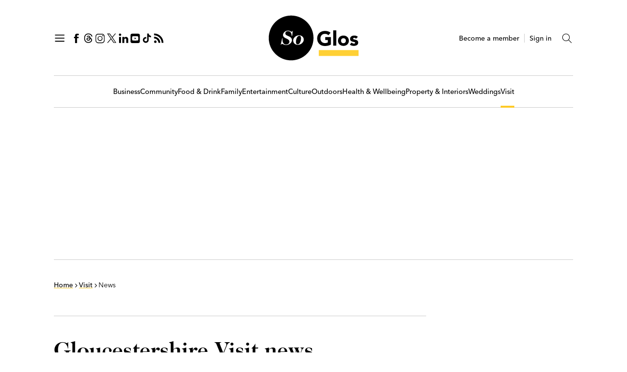

--- FILE ---
content_type: text/html; charset=utf-8
request_url: https://www.soglos.com/visit/news/
body_size: 19815
content:

<!DOCTYPE html>
<html lang="en">
<head>
    <meta http-equiv="Content-Type" content="text/html; charset=UTF-8" />
    <meta name="viewport" content="width=device-width, initial-scale=1, maximum-scale=5" />
    <meta name="format-detection" content="telephone=no">
    
    <link rel="preload" as="style" href="/css/bundle.css?v=AOTg022UbzEbsw5R75t75U76fEM" />
    <link rel="preload" as="image" href="https://cdn.soglos.com/images/website/logos/soglos-logo-2023.svg" />
    <link rel="preload" as="image" href="https://cdn.soglos.com/img/fallback-mpu.png?quality=85" media="(max-width: 1058px)" />

        
            
<title>Gloucestershire Visit news</title>
<meta itemprop="name" content="Gloucestershire Visit news">
<meta name="description" content="Keep up-to-date with the latest Gloucestershire Visit news written by the team of journalists at SoGlos - Gloucestershire's leading media brand.">
<meta itemprop="description" content="Keep up-to-date with the latest Gloucestershire Visit news written by the team of journalists at SoGlos - Gloucestershire's leading media brand.">
<meta name="author" content="SoGlos">
<meta name="robots" content="index, follow">
<link rel="canonical" href="https://www.soglos.com/visit/news/">
<meta property="og:locale" content="en_GB">
<meta property="og:type" content="website">
<meta property="og:title" content="Gloucestershire Visit news">
<meta property="og:description" content="Keep up-to-date with the latest Gloucestershire Visit news written by the team of journalists at SoGlos - Gloucestershire's leading media brand.">
<meta property="og:image" content="https://www.soglos.com/images/website/socms-content-fallback-image-2023.jpg?width=1200&height=630&rmode=max">
<meta property="og:url" content="https://www.soglos.com/visit/news/">
<meta name="twitter:card" content="summary_large_image">
<meta name="twitter:title" content="Gloucestershire Visit news">
<meta name="twitter:description" content="Keep up-to-date with the latest Gloucestershire Visit news written by the team of journalists at SoGlos - Gloucestershire's leading media brand.">
<meta name="twitter:image" content="https://www.soglos.com/images/website/socms-content-fallback-image-2023.jpg?width=1024&height=512&rmode=max">

        

        <script>
        window.googletag = window.googletag || {cmd: []};
        googletag.cmd.push(function() {
            var mapWallpaper = googletag.sizeMapping()
                                        .addSize([0, 0], [])
                                        .addSize([1060, 200], [2100, 1200])
                                        .build();

            var mapWallMobile = googletag.sizeMapping()
                                        .addSize([0, 0], [300, 250])
                                        .addSize([1059, 200], [])
                                        .build();

            var mapBill = googletag.sizeMapping()
                                    .addSize([0, 0], [300, 250])
                                    .addSize([1059, 200], [970, 250])
                                    .build();

            var mapSkyDesktop = googletag.sizeMapping()
                                            .addSize([0, 0], [])
                                            .addSize([768, 200], [300, 600])
                                            .build();

            var mapMPUMobile = googletag.sizeMapping()
                                        .addSize([0, 0], [300, 250])
                                        .addSize([768, 200], [])
                                        .build();

googletag.defineSlot('/61019217/sg-home-wallpaper', [2100, 1200], 'gdfpUnit_10').defineSizeMapping(mapWallpaper).addService(googletag.pubads());googletag.defineSlot('/61019217/sg-home-wallpaper-mpu', [300, 250], 'gdfpUnit_11').defineSizeMapping(mapWallMobile).addService(googletag.pubads());googletag.defineSlot('/61019217/sg-home-leaderboard//l-mpu', [[970, 250], [300, 250]], 'gdfpUnit_20').defineSizeMapping(mapBill).addService(googletag.pubads());googletag.defineSlot('/61019217/sg-home-ws1', [300, 600], 'gdfpUnit_30').defineSizeMapping(mapSkyDesktop).addService(googletag.pubads());googletag.defineSlot('/61019217/sg-home-ws2', [300, 600], 'gdfpUnit_40').defineSizeMapping(mapSkyDesktop).addService(googletag.pubads());googletag.defineSlot('/61019217/sg-home-ws3', [300, 600], 'gdfpUnit_50').defineSizeMapping(mapSkyDesktop).addService(googletag.pubads());googletag.defineSlot('/61019217/sg-home-ws1-mpu', [300, 250], 'gdfpUnit_31').defineSizeMapping(mapMPUMobile).addService(googletag.pubads());googletag.defineSlot('/61019217/sg-home-ws2-mpu', [300, 250], 'gdfpUnit_41').defineSizeMapping(mapMPUMobile).addService(googletag.pubads());googletag.defineSlot('/61019217/sg-home-ws3-mpu', [300, 250], 'gdfpUnit_51').defineSizeMapping(mapMPUMobile).addService(googletag.pubads());
            googletag.pubads().collapseEmptyDivs();
            googletag.pubads().enableLazyLoad({
              fetchMarginPercent: 200,  // Fetch slots within 2 viewports.
              renderMarginPercent: 100,  // Render slots within 1 viewports.
              mobileScaling: 2.0  // Double the above values on mobile.
            });
            googletag.pubads().enableSingleRequest();
            googletag.enableServices();
        });
    </script>



    <link rel="stylesheet" href="/css/bundle.css?v=AOTg022UbzEbsw5R75t75U76fEM" />

        
            <!-- FAVICON -->
<link rel="apple-touch-icon" sizes="180x180" href="/favicons/apple-touch-icon.png">
<link rel="icon" type="image/png" sizes="32x32" href="/favicons/favicon-32x32.png">
<link rel="icon" type="image/png" sizes="16x16" href="/favicons/favicon-16x16.png">
<link rel="manifest" href="/favicons/site.webmanifest">
<link rel="mask-icon" href="/favicons/safari-pinned-tab.svg" color="#000000">
<link rel="shortcut icon" href="/favicons/favicon.ico">
<meta name="msapplication-TileColor" content="#feca26">
<meta name="msapplication-config" content="/favicons/browserconfig.xml">
<meta name="theme-color" content="#feca26">
        
        
            


        

</head>
<body>
        
<!-- Google Tag Manager (noscript) -->
<noscript><iframe src="https://www.googletagmanager.com/ns.html?id=GTM-KBD5N6L"
height="0" width="0" style="display:none;visibility:hidden"></iframe></noscript>
<!-- End Google Tag Manager (noscript) -->        

    <header class="header" id="header">
        <div class="header__wrapper">
                
                    
<div class="header__left">
    <button type="button" aria-label="Open Navigation" onclick="openSlideout();" data-open-slideout>
        <svg>
            <use xmlns:xlink="http://www.w3.org/1999/xlink" xlink:href="/img/icons__def.svg#icon__hamburger"></use>
        </svg>
    </button>

    
    <a href="https://www.facebook.com/soglos" target="_blank" title="Follow us on Facebook" rel="noreferrer noopener">
        <svg>
            <use xmlns:xlink="http://www.w3.org/1999/xlink" xlink:href="/img/icons__def.svg#icon__facebook"></use>
        </svg>
    </a>

    <a href="https://www.threads.net/@soglos" target="_blank" title="Follow us on Threads" rel="noreferrer noopener">
        <svg>
            <use xmlns:xlink="http://www.w3.org/1999/xlink" xlink:href="/img/icons__def.svg#icon__threads"></use>
        </svg>
    </a>

    <a href="https://www.instagram.com/soglos/" target="_blank" title="Follow us on Instagram" rel="noreferrer noopener">
        <svg>
            <use xmlns:xlink="http://www.w3.org/1999/xlink" xlink:href="/img/icons__def.svg#icon__instagram"></use>
        </svg>
    </a>

    <a href="https://twitter.com/soglos" target="_blank" title="Follow us on Twitter" rel="noreferrer noopener">
        <svg>
            <use xmlns:xlink="http://www.w3.org/1999/xlink" xlink:href="/img/icons__def.svg#icon__x"></use>
        </svg>
    </a>

    <a href="https://www.linkedin.com/company/soglos/" target="_blank" title="Follow us on LinkedIn" rel="noreferrer noopener">
        <svg>
            <use xmlns:xlink="http://www.w3.org/1999/xlink" xlink:href="/img/icons__def.svg#icon__linkedin"></use>
        </svg>
    </a>

    <a href="https://studio.youtube.com/channel/UCKgfFcmpgd4oQ4hhGe-1iew?c=UCKgfFcmpgd4oQ4hhGe-1iew" target="_blank" title="Follow us on YouTube" rel="noreferrer noopener">
        <svg>
            <use xmlns:xlink="http://www.w3.org/1999/xlink" xlink:href="/img/icons__def.svg#icon__youtube-new"></use>
        </svg>
    </a>

    <a href="https://www.tiktok.com/@soglos" target="_blank" title="Follow us on TikTok" rel="noreferrer noopener">
        <svg>
            <use xmlns:xlink="http://www.w3.org/1999/xlink" xlink:href="/img/icons__def.svg#icon__tiktok"></use>
        </svg>
    </a>

<a href="/feeds/latest" target="_blank" title="View RSS Feed" rel="noreferrer noopener">
        <svg>
            <use xmlns:xlink="http://www.w3.org/1999/xlink" xlink:href="/img/icons__def.svg#icon__rss"></use>
        </svg>
    </a>


</div>

                    
<div class="header__brand">
    <a href="/" title="SoGlos">
        <img src="https://cdn.soglos.com/images/website/logos/soglos-logo-2023.svg" alt="SoGlos" width="280" height="95" />
    </a>
</div>
                

            
<div class="header__right">

        <a href="/member/sign-up/" title="Become a member">Become a member</a>
        <span class="x-divider"></span>
        <a href="/member/sign-in/" title="Sign in">Sign in</a>        

    <button type="button" aria-label="Toggle Search" onclick="openSearchInput(this);" data-search-toggle>
        <svg>
            <use xmlns:xlink="http://www.w3.org/1999/xlink" xlink:href="/img/icons__def.svg#icon__search"></use>
        </svg>
    </button>
    <div class="header__search" data-search-wrapper>
        <form id="searchboxMain_008168177380084756780:r_3_febehd0" action="/search-results/">
            <input value="searchboxMain_008168177380084756780:r_3_febehd0" name="cx" type="hidden"/>
            <input value="FORID:11" name="cof" type="hidden"/>
            <input id="query" name="query" type="search" placeholder="Search" data-search-input >
        </form>
    </div>

</div>
        </div>
    </header>

        
            

    <nav class="navigation" id="navigation">
                <a class="" href="/business/" target="_self" title="Business" >Business</a>
                <a class="" href="/community/" target="_self" title="Community" >Community</a>
                <a class="" href="/food-drink/" target="_self" title="Food &amp; Drink" >Food &amp; Drink</a>
                <a class="" href="/family/" target="_self" title="Family" >Family</a>
                <a class="" href="/entertainment/" target="_self" title="Entertainment" >Entertainment</a>
                <a class="" href="/culture/" target="_self" title="Culture" >Culture</a>
                <a class="" href="/outdoors/" target="_self" title="Outdoors" >Outdoors</a>
                <a class="" href="/health-wellbeing/" target="_self" title="Health &amp; Wellbeing" >Health &amp; Wellbeing</a>
                <a class="" href="/property-interiors/" target="_self" title="Property &amp; Interiors" >Property &amp; Interiors</a>
                <a class="" href="/weddings/" target="_self" title="Weddings" >Weddings</a>
                <a class="active" href="/visit/" target="_self" title="Visit" >Visit</a>
    </nav>

        

        <div class="promo__grid">
                
                    
<section class='promo promo--wallpaper-mpu'><div class='promo__wrapper'><div id='gdfpUnit_11' class='gau  gau__wpmpu'><img src='https://cdn.soglos.com/img/fallback-mpu.png?quality=85' alt='awaiting image load placeholder' /><script>googletag.cmd.push(function() { googletag.display('gdfpUnit_11'); });</script></div></div></section>
                    
<section class='promo promo--billboard'><div class='promo__wrapper'><div id='gdfpUnit_20' class='gau  gau__bb'><img src='https://cdn.soglos.com/img/fallback-mpu.png?quality=85' alt='awaiting image load placeholder' class='ph' /><script>googletag.cmd.push(function() { googletag.display('gdfpUnit_20'); });</script></div></div></section>
                    
<section class='promo'><div class='promo__wrapper'><div id='gdfpUnit_31' class='gau  gau__mpu'><img src='https://cdn.soglos.com/img/fallback-mpu.png?quality=85' alt='awaiting image load placeholder' /><script>googletag.cmd.push(function() { googletag.display('gdfpUnit_31'); });</script></div></div></section>
                    
<section class='promo'><div class='promo__wrapper'><div id='gdfpUnit_41' class='gau  gau__mpu'><img src='https://cdn.soglos.com/img/fallback-mpu.png?quality=85' alt='awaiting image load placeholder' /><script>googletag.cmd.push(function() { googletag.display('gdfpUnit_41'); });</script></div></div></section>
                    
<section class='promo'><div class='promo__wrapper'><div id='gdfpUnit_51' style='display: none; width:300px; height:250px;'><img src='https://cdn.soglos.com/img/fallback-mpu.png?quality=85' alt='awaiting image load placeholder' /><script>googletag.cmd.push(function() { googletag.display('gdfpUnit_51'); });</script></div></div></section>
                
        </div>

    

<section class="main-content__wrapper">

    <main class="main-content" id="main-content">
             

<div class="breadcrumb" itemscope itemtype="https://schema.org/BreadcrumbList">
    <div class="breadcrumb__item" itemprop="itemListElement" itemscope itemtype="https://schema.org/ListItem">
        <a href="/" itemprop="item">
            <span itemprop="name">Home</span>
        </a>
        <meta itemprop="position" content="1">
    </div>


        <div class="breadcrumb__spacer">
            <svg>
                <use xmlns:xlink="http://www.w3.org/1999/xlink" xlink:href="/img/icons__def.svg#icon__right-arrow"></use>
            </svg>
        </div>
            <div class="breadcrumb__item" itemprop="itemListElement" itemscope itemtype="https://schema.org/ListItem">
                <a href="/visit/" title="Visit" itemprop="item">
                    <span itemprop="name">Visit</span>
                </a>
                <meta itemprop="position" content="2">
            </div>
        <div class="breadcrumb__spacer">
            <svg>
                <use xmlns:xlink="http://www.w3.org/1999/xlink" xlink:href="/img/icons__def.svg#icon__right-arrow"></use>
            </svg>
        </div>
                <div class="breadcrumb__current" itemprop="itemListElement" itemscope itemtype="https://schema.org/ListItem">
                    <span itemprop="name">News</span>
                    <meta itemprop="position" content="3">
                </div>
</div>               

            <div class="y-spacer__20"></div>
            <div id="page-social">
                
<div class="page-social" >
    <div class="page-social__social-links">
<div class="sharethis-inline-share-buttons"></div>    </div>
    <div class="page-social__account-links">

      
    </div>
</div>    
            </div>

            <div class="divider"></div>

                        
<div class="page-intro">
    <h1>Gloucestershire Visit news</h1>

        <p class="lead">Keep up-to-date with the latest Gloucestershire Visit news written by the team of journalists at SoGlos - Gloucestershire's leading media brand.</p>    

</div>
<div class="divider"></div>

                <div class="filter">
                    <h3>Filter news by</h3>
                    <div class="filter__grid">
                        <div class="filter__grid-item">
    <label class="label">Section</label>
    <div class="form__select">
        <select id="ddl_Filter_Section" >
                <option value="0">All</option>

                    <option value="402">Business</option>
                    <option value="234">Food &amp; Drink</option>
                    <option value="311">Family</option>
                    <option value="266">Entertainment</option>
                    <option value="299">Culture</option>
                    <option value="270">Outdoors</option>
                    <option value="458">Health &amp; Wellbeing</option>
                    <option value="361">Property &amp; Interiors</option>
                    <option value="374">Weddings</option>
                    <option value="322" selected>Visit</option>
                    <option value="473">Partner with SoGlos</option>
                    <option value="452">Christmas in Gloucestershire</option>
        </select>
    </div>
</div>

                        
<div class="filter__grid-item">
    <label class="label">Area</label>
    <div class="form__select">
        <select id="ddl_Filter_Location">
                <option value="0" selected>All</option>

                    <option value="71">Gloucestershire</option>
                    <option value="6185">Berkeley</option>
                    <option value="6186">Bishop&#x27;s Cleeve</option>
                    <option value="6187">Bourton-on-the-Water</option>
                    <option value="6188">Brockworth</option>
                    <option value="6190">Chalford</option>
                    <option value="6191">Charlton Kings</option>
                    <option value="72">Cheltenham</option>
                    <option value="6192">Chipping Campden</option>
                    <option value="6193">Churchdown</option>
                    <option value="6194">Cinderford</option>
                    <option value="6157">Cirencester</option>
                    <option value="6195">Coleford</option>
                    <option value="73">Cotswolds</option>
                    <option value="6196">Drybrook</option>
                    <option value="6197">Dursley</option>
                    <option value="6198">Fairford</option>
                    <option value="74">Forest of Dean</option>
                    <option value="6199">Frampton-on-Severn</option>
                    <option value="75">Gloucester</option>
                    <option value="6200">Highnam</option>
                    <option value="6201">Lechlade-on-Thames</option>
                    <option value="6202">Longford</option>
                    <option value="6180">Leckhampton</option>
                    <option value="6181">Lydney</option>
                    <option value="6203">Minchinhampton</option>
                    <option value="6204">Mitcheldean</option>
                    <option value="6205">Moreton-in-Marsh</option>
                    <option value="6206">Nailsworth</option>
                    <option value="6207">Newent</option>
                    <option value="6208">Northleach</option>
                    <option value="6209">Painswick</option>
                    <option value="6210">Pittville</option>
                    <option value="6211">Prestbury</option>
                    <option value="6212">Quedgeley</option>
                    <option value="6213">Shurdington</option>
                    <option value="6214">South Cerney</option>
                    <option value="6215">Stonehouse</option>
                    <option value="6216">Stow-on-the-Wold</option>
                    <option value="76">Stroud</option>
                    <option value="6217">Tetbury</option>
                    <option value="77">Tewkesbury</option>
                    <option value="6218">Tutshill</option>
                    <option value="6219">Upper Rissington</option>
                    <option value="6220">Winchcombe</option>
                    <option value="6221">Wotton-under-Edge</option>
                    <option value="78">Beyond the border</option>
        </select>
    </div>
</div>


                        <div class="filter__grid-button">
                            <button type="button" class="button button--primary" id="btn_Filter_Go" onclick="module.contentListFilters();" >Go</button>
                        </div>
                    </div>
                </div>
        <div class="y-spacer__30"></div>
    <p class="font-size--14"><em>Showing 365 results</em></p>
    <div class="divider"></div>

    <div data-filter-panel-list>
            



<div class="card ">
    <div class="card__inner">

        <div class="card__image">
            <a href="/news/entries-for-gloucestershire-lifestyle-and-community-awards-2026-are-officially-open/26519/" title="Entries for Gloucestershire Lifestyle &amp; Community Awards 2026 are officially open">
                <picture>
                    <source srcset="https://cdn.soglos.com/images/awards/sggla/2025/gloucestershirelifestyleawards2025-095.jpg?width=690&height=361&rmode=pad&bgcolor=ffffff&quality=85&format=webp, https://cdn.soglos.com/images/awards/sggla/2025/gloucestershirelifestyleawards2025-095.jpg?width=1380&height=722&rmode=pad&bgcolor=ffffff&quality=85&format=webp 1.5x" type="image/webp">
                    <img src="https://cdn.soglos.com/images/awards/sggla/2025/gloucestershirelifestyleawards2025-095.jpg?width=690&height=361&rmode=pad&bgcolor=ffffff&quality=85" alt="Entries for Gloucestershire Lifestyle &amp; Community Awards 2026 are officially open" width="300" height="157" loading="lazy" />
                </picture>
            </a>
        </div>

	<div class="card__content">


            <h3><a href="/news/entries-for-gloucestershire-lifestyle-and-community-awards-2026-are-officially-open/26519/" title="Entries for Gloucestershire Lifestyle &amp; Community Awards 2026 are officially open">Entries for Gloucestershire Lifestyle &amp; Community Awards 2026 are officially open</a></h3>



It's official – entries are now open for the Gloucestershire Lifestyle & Community Awards 2026! Here's how to set your...	</div>

    </div>

</div>
            



<div class="card ">
    <div class="card__inner">

        <div class="card__image">
            <a href="/news/business/exciting-renewals-and-refits-for-big-fashion-brands-at-gloucester-quays/26293/" title="Exciting renewals and refits for big fashion brands at Gloucester Quays">
                <picture>
                    <source srcset="https://cdn.soglos.com/images/business/sg-business-excitingrenewalsandrefitsforbigfashionbrandsatgloucesterquays-2026-news.jpg?width=690&height=361&rmode=pad&bgcolor=ffffff&quality=85&format=webp, https://cdn.soglos.com/images/business/sg-business-excitingrenewalsandrefitsforbigfashionbrandsatgloucesterquays-2026-news.jpg?width=1380&height=722&rmode=pad&bgcolor=ffffff&quality=85&format=webp 1.5x" type="image/webp">
                    <img src="https://cdn.soglos.com/images/business/sg-business-excitingrenewalsandrefitsforbigfashionbrandsatgloucesterquays-2026-news.jpg?width=690&height=361&rmode=pad&bgcolor=ffffff&quality=85" alt="Exciting renewals and refits for big fashion brands at Gloucester Quays" width="300" height="157" loading="lazy" />
                </picture>
            </a>
        </div>

	<div class="card__content">


            <h3><a href="/news/business/exciting-renewals-and-refits-for-big-fashion-brands-at-gloucester-quays/26293/" title="Exciting renewals and refits for big fashion brands at Gloucester Quays">Exciting renewals and refits for big fashion brands at Gloucester Quays</a></h3>



Major fashion brands are renewing their leases and refitting their stores at Gloucester Quays, providing shoppers with exciting...	</div>

    </div>

</div>
            



<div class="card ">
    <div class="card__inner">

        <div class="card__image">
            <a href="/news/everything-you-need-to-know-about-the-new-gloucestershire-lifestyle-and-community-awards-2026/26516/" title="Everything you need to know about the new Gloucestershire Lifestyle &amp; Community Awards 2026">
                <picture>
                    <source srcset="https://cdn.soglos.com/images/awards/sggla/2025/gloucestershirelifestyleawards2025-001.jpg?width=690&height=361&rmode=pad&bgcolor=ffffff&quality=85&format=webp, https://cdn.soglos.com/images/awards/sggla/2025/gloucestershirelifestyleawards2025-001.jpg?width=1380&height=722&rmode=pad&bgcolor=ffffff&quality=85&format=webp 1.5x" type="image/webp">
                    <img src="https://cdn.soglos.com/images/awards/sggla/2025/gloucestershirelifestyleawards2025-001.jpg?width=690&height=361&rmode=pad&bgcolor=ffffff&quality=85" alt="Everything you need to know about the new Gloucestershire Lifestyle &amp; Community Awards 2026" width="300" height="157" loading="lazy" />
                </picture>
            </a>
        </div>

	<div class="card__content">


            <h3><a href="/news/everything-you-need-to-know-about-the-new-gloucestershire-lifestyle-and-community-awards-2026/26516/" title="Everything you need to know about the new Gloucestershire Lifestyle &amp; Community Awards 2026">Everything you need to know about the new Gloucestershire Lifestyle &amp; Community Awards 2026</a></h3>



Celebrating not only the very best of the county's lifestyle sector, but the support and generosity of our communities too, the...	</div>

    </div>

</div>
            



<div class="card ">
    <div class="card__inner">

        <div class="card__image">
            <a href="/news/business/international-car-park-operator-signs-deal-for-the-forum-in-gloucester/22349/" title="Gloucester&#x27;s The Forum development continues to take shape with multi-storey car park opening date confirmed">
                <picture>
                    <source srcset="https://cdn.soglos.com/images/business/sg-business-internationalcarparkoperatorsignsdealfortheforumingloucester-2023-news.jpg?width=690&height=361&rmode=pad&bgcolor=ffffff&quality=85&format=webp, https://cdn.soglos.com/images/business/sg-business-internationalcarparkoperatorsignsdealfortheforumingloucester-2023-news.jpg?width=1380&height=722&rmode=pad&bgcolor=ffffff&quality=85&format=webp 1.5x" type="image/webp">
                    <img src="https://cdn.soglos.com/images/business/sg-business-internationalcarparkoperatorsignsdealfortheforumingloucester-2023-news.jpg?width=690&height=361&rmode=pad&bgcolor=ffffff&quality=85" alt="Gloucester&#x27;s The Forum development continues to take shape with multi-storey car park opening date confirmed" width="300" height="157" loading="lazy" />
                </picture>
            </a>
        </div>

	<div class="card__content">


            <h3><a href="/news/business/international-car-park-operator-signs-deal-for-the-forum-in-gloucester/22349/" title="Gloucester&#x27;s The Forum development continues to take shape with multi-storey car park opening date confirmed">Gloucester&#x27;s The Forum development continues to take shape with multi-storey car park opening date confirmed</a></h3>



The opening date has been revealed for the new multi-storey car park created by international operator, Q-Park, at the city's...	</div>

    </div>

</div>
            



<div class="card ">
    <div class="card__inner">

        <div class="card__image">
            <a href="/news/visit/heres-when-you-can-park-for-free-in-tewkesbury-this-festive-season/26381/" title="Here&#x27;s when you can park for free in Tewkesbury this festive season">
                <picture>
                    <source srcset="https://cdn.soglos.com/images/visit/sg-visit-hereswhenyoucanparkforfreeintewkesburythisfestiveseason-2025-news.jpg?width=690&height=361&rmode=pad&bgcolor=ffffff&quality=85&format=webp, https://cdn.soglos.com/images/visit/sg-visit-hereswhenyoucanparkforfreeintewkesburythisfestiveseason-2025-news.jpg?width=1380&height=722&rmode=pad&bgcolor=ffffff&quality=85&format=webp 1.5x" type="image/webp">
                    <img src="https://cdn.soglos.com/images/visit/sg-visit-hereswhenyoucanparkforfreeintewkesburythisfestiveseason-2025-news.jpg?width=690&height=361&rmode=pad&bgcolor=ffffff&quality=85" alt="Here&#x27;s when you can park for free in Tewkesbury this festive season" width="300" height="157" loading="lazy" />
                </picture>
            </a>
        </div>

	<div class="card__content">


            <h3><a href="/news/visit/heres-when-you-can-park-for-free-in-tewkesbury-this-festive-season/26381/" title="Here&#x27;s when you can park for free in Tewkesbury this festive season">Here&#x27;s when you can park for free in Tewkesbury this festive season</a></h3>



Tewkesbury Borough Council has announced which days visitors can park for free at its car parks this festive season, to support...	</div>

    </div>

</div>
            



<div class="card ">
    <div class="card__inner">

        <div class="card__image">
            <a href="/news/family/families-can-travel-for-less-this-christmas-with-festive-national-express-offer/24574/" title="Families can travel for less this Christmas with festive National Express offer">
                <picture>
                    <source srcset="https://cdn.soglos.com/images/family/sg-business-nationalexpressfestiveoffer-2024-news.jpg?width=690&height=361&rmode=pad&bgcolor=ffffff&quality=85&format=webp, https://cdn.soglos.com/images/family/sg-business-nationalexpressfestiveoffer-2024-news.jpg?width=1380&height=722&rmode=pad&bgcolor=ffffff&quality=85&format=webp 1.5x" type="image/webp">
                    <img src="https://cdn.soglos.com/images/family/sg-business-nationalexpressfestiveoffer-2024-news.jpg?width=690&height=361&rmode=pad&bgcolor=ffffff&quality=85" alt="Families can travel for less this Christmas with festive National Express offer" width="300" height="157" loading="lazy" />
                </picture>
            </a>
        </div>

	<div class="card__content">


            <h3><a href="/news/family/families-can-travel-for-less-this-christmas-with-festive-national-express-offer/24574/" title="Families can travel for less this Christmas with festive National Express offer">Families can travel for less this Christmas with festive National Express offer</a></h3>



Gloucestershire families heading home for Christmas can save money on their travel this festive season, with free seats for...	</div>

    </div>

</div>
            



<div class="card ">
    <div class="card__inner">

        <div class="card__image">
            <a href="/news/visit/cheltenham-makes-airbnb-history-with-first-ever-luxe-listing/26346/" title="Cheltenham makes &#x27;Airbnb history&#x27; with first-ever Luxe listing">
                <picture>
                    <source srcset="https://cdn.soglos.com/images/visit/sg-visit-cheltenhammakesairbnbhistorywithfirsteverluxelisting-2025-news.jpg?width=690&height=361&rmode=pad&bgcolor=ffffff&quality=85&format=webp, https://cdn.soglos.com/images/visit/sg-visit-cheltenhammakesairbnbhistorywithfirsteverluxelisting-2025-news.jpg?width=1380&height=722&rmode=pad&bgcolor=ffffff&quality=85&format=webp 1.5x" type="image/webp">
                    <img src="https://cdn.soglos.com/images/visit/sg-visit-cheltenhammakesairbnbhistorywithfirsteverluxelisting-2025-news.jpg?width=690&height=361&rmode=pad&bgcolor=ffffff&quality=85" alt="Cheltenham makes &#x27;Airbnb history&#x27; with first-ever Luxe listing" width="300" height="157" loading="lazy" />
                </picture>
            </a>
        </div>

	<div class="card__content">


            <h3><a href="/news/visit/cheltenham-makes-airbnb-history-with-first-ever-luxe-listing/26346/" title="Cheltenham makes &#x27;Airbnb history&#x27; with first-ever Luxe listing">Cheltenham makes &#x27;Airbnb history&#x27; with first-ever Luxe listing</a></h3>



Cheltenham joins the likes of Aspen, Bali and the French Riviera as home to one of only 5,000 worldwide Airbnb Luxe properties, in...	</div>

    </div>

</div>
            



<div class="card ">
    <div class="card__inner">

        <div class="card__image">
            <a href="/news/community/county-council-backs-plans-for-new-mass-rapid-transit-system-in-gloucestershire/26333/" title="County council backs plans for new Mass Rapid Transit system in Gloucestershire">
                <picture>
                    <source srcset="https://cdn.soglos.com/images/community/sg-community-countycouncilsettobackplansfornewmassrapidtransitsystemingloucestershire-2025-news-resized.jpg?width=690&height=361&rmode=pad&bgcolor=ffffff&quality=85&format=webp, https://cdn.soglos.com/images/community/sg-community-countycouncilsettobackplansfornewmassrapidtransitsystemingloucestershire-2025-news-resized.jpg?width=1380&height=722&rmode=pad&bgcolor=ffffff&quality=85&format=webp 1.5x" type="image/webp">
                    <img src="https://cdn.soglos.com/images/community/sg-community-countycouncilsettobackplansfornewmassrapidtransitsystemingloucestershire-2025-news-resized.jpg?width=690&height=361&rmode=pad&bgcolor=ffffff&quality=85" alt="County council backs plans for new Mass Rapid Transit system in Gloucestershire" width="300" height="157" loading="lazy" />
                </picture>
            </a>
        </div>

	<div class="card__content">


            <h3><a href="/news/community/county-council-backs-plans-for-new-mass-rapid-transit-system-in-gloucestershire/26333/" title="County council backs plans for new Mass Rapid Transit system in Gloucestershire">County council backs plans for new Mass Rapid Transit system in Gloucestershire</a></h3>



Plans for a new Mass Rapid Transport system for Gloucestershire have been backed by Gloucestershire County Council this November...	</div>

    </div>

</div>
            



<div class="card ">
    <div class="card__inner">

        <div class="card__image">
            <a href="/news/visit/where-to-see-christmas-lights-switch-on-events-in-gloucestershire/22229/" title="Where to see Christmas lights switch-on events in Gloucestershire">
                <picture>
                    <source srcset="https://cdn.soglos.com/images/visit/sg-visit-wheretoseechristmaslightsswitchoneventsingloucestershire-news-2025-ec.jpg?width=690&height=361&rmode=pad&bgcolor=ffffff&quality=85&format=webp, https://cdn.soglos.com/images/visit/sg-visit-wheretoseechristmaslightsswitchoneventsingloucestershire-news-2025-ec.jpg?width=1380&height=722&rmode=pad&bgcolor=ffffff&quality=85&format=webp 1.5x" type="image/webp">
                    <img src="https://cdn.soglos.com/images/visit/sg-visit-wheretoseechristmaslightsswitchoneventsingloucestershire-news-2025-ec.jpg?width=690&height=361&rmode=pad&bgcolor=ffffff&quality=85" alt="Where to see Christmas lights switch-on events in Gloucestershire" width="300" height="157" loading="lazy" />
                </picture>
            </a>
        </div>

	<div class="card__content">


            <h3><a href="/news/visit/where-to-see-christmas-lights-switch-on-events-in-gloucestershire/22229/" title="Where to see Christmas lights switch-on events in Gloucestershire">Where to see Christmas lights switch-on events in Gloucestershire</a></h3>



Find the best Christmas lights switch-on events happening in Gloucestershire, as the county lights up in the countdown to...	</div>

    </div>

</div>
            



<div class="card ">
    <div class="card__inner">

        <div class="card__image">
            <a href="/news/culture/luxury-cotswolds-manor-hotel-announces-seasonal-selection-of-exclusive-supper-club-events/26273/" title="Luxury Cotswolds manor hotel announces seasonal selection of exclusive supper club events">
                <picture>
                    <source srcset="https://cdn.soglos.com/images/culture/sg-culture-luxurycotswoldsmanorhouseannouncesselectionofexclusivesupperclubeventstoringinthenewseason-advertorial-hyll-2025.png?width=690&height=361&rmode=pad&bgcolor=ffffff&quality=85&format=webp, https://cdn.soglos.com/images/culture/sg-culture-luxurycotswoldsmanorhouseannouncesselectionofexclusivesupperclubeventstoringinthenewseason-advertorial-hyll-2025.png?width=1380&height=722&rmode=pad&bgcolor=ffffff&quality=85&format=webp 1.5x" type="image/webp">
                    <img src="https://cdn.soglos.com/images/culture/sg-culture-luxurycotswoldsmanorhouseannouncesselectionofexclusivesupperclubeventstoringinthenewseason-advertorial-hyll-2025.png?width=690&height=361&rmode=pad&bgcolor=ffffff&quality=85" alt="Luxury Cotswolds manor hotel announces seasonal selection of exclusive supper club events" width="300" height="157" loading="lazy" />
                </picture>
            </a>
        </div>

	<div class="card__content">


            <h3><a href="/news/culture/luxury-cotswolds-manor-hotel-announces-seasonal-selection-of-exclusive-supper-club-events/26273/" title="Luxury Cotswolds manor hotel announces seasonal selection of exclusive supper club events">Luxury Cotswolds manor hotel announces seasonal selection of exclusive supper club events</a></h3>



14th-century manor house and hotel, Hyll, is celebrating the new season with a brand-new programme of events including supper...	</div>

    </div>

</div>
            



<div class="card ">
    <div class="card__inner">

        <div class="card__image">
            <a href="/news/culture/worlds-fastest-fighter-jets-to-soar-across-gloucestershire-skies-during-next-years-royal-international-air-tattoo/26237/" title="World&#x27;s fastest fighter jets to soar across Gloucestershire skies during next year&#x27;s Royal International Air Tattoo">
                <picture>
                    <source srcset="https://cdn.soglos.com/images/culture/sg-culture-riatreveal-2025-news(1).jpg?width=690&height=361&rmode=pad&bgcolor=ffffff&quality=85&format=webp, https://cdn.soglos.com/images/culture/sg-culture-riatreveal-2025-news(1).jpg?width=1380&height=722&rmode=pad&bgcolor=ffffff&quality=85&format=webp 1.5x" type="image/webp">
                    <img src="https://cdn.soglos.com/images/culture/sg-culture-riatreveal-2025-news(1).jpg?width=690&height=361&rmode=pad&bgcolor=ffffff&quality=85" alt="World&#x27;s fastest fighter jets to soar across Gloucestershire skies during next year&#x27;s Royal International Air Tattoo" width="300" height="157" loading="lazy" />
                </picture>
            </a>
        </div>

	<div class="card__content">


            <h3><a href="/news/culture/worlds-fastest-fighter-jets-to-soar-across-gloucestershire-skies-during-next-years-royal-international-air-tattoo/26237/" title="World&#x27;s fastest fighter jets to soar across Gloucestershire skies during next year&#x27;s Royal International Air Tattoo">World&#x27;s fastest fighter jets to soar across Gloucestershire skies during next year&#x27;s Royal International Air Tattoo</a></h3>



After drawing a record crowd of aviation fans to the Cotswolds this year, The Royal International Air Tattoo is set to deliver...	</div>

    </div>

</div>
            



<div class="card ">
    <div class="card__inner">

        <div class="card__image">
            <a href="/news/culture/cheltenham-welcomes-new-award-winning-independent-lifestyle-store/26257/" title="Cheltenham welcomes new award-winning independent lifestyle store">
                <picture>
                    <source srcset="https://cdn.soglos.com/images/culture/sg-culture-loft-and-spires-image-2025.jpg?width=690&height=361&rmode=pad&bgcolor=ffffff&quality=85&format=webp, https://cdn.soglos.com/images/culture/sg-culture-loft-and-spires-image-2025.jpg?width=1380&height=722&rmode=pad&bgcolor=ffffff&quality=85&format=webp 1.5x" type="image/webp">
                    <img src="https://cdn.soglos.com/images/culture/sg-culture-loft-and-spires-image-2025.jpg?width=690&height=361&rmode=pad&bgcolor=ffffff&quality=85" alt="Cheltenham welcomes new award-winning independent lifestyle store" width="300" height="157" loading="lazy" />
                </picture>
            </a>
        </div>

	<div class="card__content">


            <h3><a href="/news/culture/cheltenham-welcomes-new-award-winning-independent-lifestyle-store/26257/" title="Cheltenham welcomes new award-winning independent lifestyle store">Cheltenham welcomes new award-winning independent lifestyle store</a></h3>



Loft & Spires launches its first Gloucestershire store, offering Cheltenham shoppers the chance to browse for thoughtful gifts,...	</div>

    </div>

</div>
            



<div class="card ">
    <div class="card__inner">

        <div class="card__image">
            <a href="/news/food-drink/cheltenham-racecourse-announces-brand-new-on-course-restaurant-by-jack-stein/26225/" title="Cheltenham Racecourse announces brand-new on-course restaurant by Jack Stein">
                <picture>
                    <source srcset="https://cdn.soglos.com/images/food-drink/sg-foodanddrink-cheltenhamracecourseannouncesbrandnewoncourserestaurantbyjackstein-2025-news-new.jpg?width=690&height=361&rmode=pad&bgcolor=ffffff&quality=85&format=webp, https://cdn.soglos.com/images/food-drink/sg-foodanddrink-cheltenhamracecourseannouncesbrandnewoncourserestaurantbyjackstein-2025-news-new.jpg?width=1380&height=722&rmode=pad&bgcolor=ffffff&quality=85&format=webp 1.5x" type="image/webp">
                    <img src="https://cdn.soglos.com/images/food-drink/sg-foodanddrink-cheltenhamracecourseannouncesbrandnewoncourserestaurantbyjackstein-2025-news-new.jpg?width=690&height=361&rmode=pad&bgcolor=ffffff&quality=85" alt="Cheltenham Racecourse announces brand-new on-course restaurant by Jack Stein" width="300" height="157" loading="lazy" />
                </picture>
            </a>
        </div>

	<div class="card__content">


            <h3><a href="/news/food-drink/cheltenham-racecourse-announces-brand-new-on-course-restaurant-by-jack-stein/26225/" title="Cheltenham Racecourse announces brand-new on-course restaurant by Jack Stein">Cheltenham Racecourse announces brand-new on-course restaurant by Jack Stein</a></h3>



Cheltenham Racecourse is bringing the Stein family's world-famous Cornish hospitality to Cheltenham for the first time, with new...	</div>

    </div>

</div>
            



<div class="card ">
    <div class="card__inner">

        <div class="card__image">
            <a href="/news/food-drink/first-look-inside-the-rejuvenated-cotswolds-hotel-pub-and-restaurant-thats-had-a-stylish-makeover/26185/" title="First look: Inside the rejuvenated Cotswolds hotel, pub and restaurant that&#x27;s had a stylish makeover">
                <picture>
                    <source srcset="https://cdn.soglos.com/images/food-drink/sg-food-kingsheadfirstlook-news-2025.jpg?width=690&height=361&rmode=pad&bgcolor=ffffff&quality=85&format=webp, https://cdn.soglos.com/images/food-drink/sg-food-kingsheadfirstlook-news-2025.jpg?width=1380&height=722&rmode=pad&bgcolor=ffffff&quality=85&format=webp 1.5x" type="image/webp">
                    <img src="https://cdn.soglos.com/images/food-drink/sg-food-kingsheadfirstlook-news-2025.jpg?width=690&height=361&rmode=pad&bgcolor=ffffff&quality=85" alt="First look: Inside the rejuvenated Cotswolds hotel, pub and restaurant that&#x27;s had a stylish makeover" width="300" height="157" loading="lazy" />
                </picture>
            </a>
        </div>

	<div class="card__content">


            <h3><a href="/news/food-drink/first-look-inside-the-rejuvenated-cotswolds-hotel-pub-and-restaurant-thats-had-a-stylish-makeover/26185/" title="First look: Inside the rejuvenated Cotswolds hotel, pub and restaurant that&#x27;s had a stylish makeover">First look: Inside the rejuvenated Cotswolds hotel, pub and restaurant that&#x27;s had a stylish makeover</a></h3>



With new ownership celebrating its grand re-opening this autumn 2025, SoGlos takes a look around the newly refurbished ground...	</div>

    </div>

</div>
            



<div class="card ">
    <div class="card__inner">

        <div class="card__image">
            <a href="/news/visit/luxury-forest-of-dean-getaways-win-prestigious-visit-england-awards/26137/" title="Luxury Forest of Dean getaways win prestigious Visit England awards">
                <picture>
                    <source srcset="https://cdn.soglos.com/images/visit/sg-visit-luxury-staycations-in-the-forest-of-dean-given-award-by-visit-england-2025-jpeg.jpg?width=690&height=361&rmode=pad&bgcolor=ffffff&quality=85&format=webp, https://cdn.soglos.com/images/visit/sg-visit-luxury-staycations-in-the-forest-of-dean-given-award-by-visit-england-2025-jpeg.jpg?width=1380&height=722&rmode=pad&bgcolor=ffffff&quality=85&format=webp 1.5x" type="image/webp">
                    <img src="https://cdn.soglos.com/images/visit/sg-visit-luxury-staycations-in-the-forest-of-dean-given-award-by-visit-england-2025-jpeg.jpg?width=690&height=361&rmode=pad&bgcolor=ffffff&quality=85" alt="Luxury Forest of Dean getaways win prestigious Visit England awards" width="300" height="157" loading="lazy" />
                </picture>
            </a>
        </div>

	<div class="card__content">


            <h3><a href="/news/visit/luxury-forest-of-dean-getaways-win-prestigious-visit-england-awards/26137/" title="Luxury Forest of Dean getaways win prestigious Visit England awards">Luxury Forest of Dean getaways win prestigious Visit England awards</a></h3>



Two luxury Forest of Dean holiday companies have been recognised for their outstanding hospitality, both earning the coveted Rose...	</div>

    </div>

</div>
            



<div class="card ">
    <div class="card__inner">

        <div class="card__image">
            <a href="/news/visit/new-park-and-ride-service-launched-for-royal-international-air-tattoo-2026/26132/" title="New park and ride service launches for Royal International Air Tattoo 2026">
                <picture>
                    <source srcset="https://cdn.soglos.com/images/visit/sg-news-new-park-and-ride-service-launched-for-royal-international-air-tattoo-2026-2025.jpg?width=690&height=361&rmode=pad&bgcolor=ffffff&quality=85&format=webp, https://cdn.soglos.com/images/visit/sg-news-new-park-and-ride-service-launched-for-royal-international-air-tattoo-2026-2025.jpg?width=1380&height=722&rmode=pad&bgcolor=ffffff&quality=85&format=webp 1.5x" type="image/webp">
                    <img src="https://cdn.soglos.com/images/visit/sg-news-new-park-and-ride-service-launched-for-royal-international-air-tattoo-2026-2025.jpg?width=690&height=361&rmode=pad&bgcolor=ffffff&quality=85" alt="New park and ride service launches for Royal International Air Tattoo 2026" width="300" height="157" loading="lazy" />
                </picture>
            </a>
        </div>

	<div class="card__content">


            <h3><a href="/news/visit/new-park-and-ride-service-launched-for-royal-international-air-tattoo-2026/26132/" title="New park and ride service launches for Royal International Air Tattoo 2026">New park and ride service launches for Royal International Air Tattoo 2026</a></h3>



Visitors to the annual aviation showcase will no longer have to sit in traffic to get to Fairford thanks to the event's new park...	</div>

    </div>

</div>
            



<div class="card ">
    <div class="card__inner">

        <div class="card__image">
            <a href="/news/culture/gloucester-history-festival-attracts-biggest-ever-audience/26144/" title="Gloucester History Festival attracts biggest-ever audience">
                <picture>
                    <source srcset="https://cdn.soglos.com/images/culture/sg-culture-gloucesterhistoryfestivalattractsbiggesteveraudience-2025-news.jpg?width=690&height=361&rmode=pad&bgcolor=ffffff&quality=85&format=webp, https://cdn.soglos.com/images/culture/sg-culture-gloucesterhistoryfestivalattractsbiggesteveraudience-2025-news.jpg?width=1380&height=722&rmode=pad&bgcolor=ffffff&quality=85&format=webp 1.5x" type="image/webp">
                    <img src="https://cdn.soglos.com/images/culture/sg-culture-gloucesterhistoryfestivalattractsbiggesteveraudience-2025-news.jpg?width=690&height=361&rmode=pad&bgcolor=ffffff&quality=85" alt="Gloucester History Festival attracts biggest-ever audience" width="300" height="157" loading="lazy" />
                </picture>
            </a>
        </div>

	<div class="card__content">


            <h3><a href="/news/culture/gloucester-history-festival-attracts-biggest-ever-audience/26144/" title="Gloucester History Festival attracts biggest-ever audience">Gloucester History Festival attracts biggest-ever audience</a></h3>



Attracting over 16,000 visitors to the city, Gloucester History Festival 2025 had its highest audience numbers ever at this year's...	</div>

    </div>

</div>
            



<div class="card ">
    <div class="card__inner">

        <div class="card__image">
            <a href="/news/visit/first-look-inside-the-new-cotswolds-hotel-that-invites-guests-to-do-absolutely-nothing/26121/" title="First look: Inside the new Cotswolds hotel that invites guests to do absolutely nothing">
                <picture>
                    <source srcset="https://cdn.soglos.com/images/visit/sg-hyll-exterior6-image-2025.jpg?width=690&height=361&rmode=pad&bgcolor=ffffff&quality=85&format=webp, https://cdn.soglos.com/images/visit/sg-hyll-exterior6-image-2025.jpg?width=1380&height=722&rmode=pad&bgcolor=ffffff&quality=85&format=webp 1.5x" type="image/webp">
                    <img src="https://cdn.soglos.com/images/visit/sg-hyll-exterior6-image-2025.jpg?width=690&height=361&rmode=pad&bgcolor=ffffff&quality=85" alt="First look: Inside the new Cotswolds hotel that invites guests to do absolutely nothing" width="300" height="157" loading="lazy" />
                </picture>
            </a>
        </div>

	<div class="card__content">


            <h3><a href="/news/visit/first-look-inside-the-new-cotswolds-hotel-that-invites-guests-to-do-absolutely-nothing/26121/" title="First look: Inside the new Cotswolds hotel that invites guests to do absolutely nothing">First look: Inside the new Cotswolds hotel that invites guests to do absolutely nothing</a></h3>



Passion project HYLL hotel has transformed former Charingworth Manor, near Chipping Campden, into a sleek hideaway that's a...	</div>

    </div>

</div>
            



<div class="card ">
    <div class="card__inner">

        <div class="card__image">
            <a href="/news/business/forest-of-dean-holiday-home-named-one-of-the-uks-most-inspiring-small-businesses-for-2025/26106/" title="Forest of Dean holiday home named one of the UK&#x27;s most inspiring small businesses for 2025">
                <picture>
                    <source srcset="https://cdn.soglos.com/images/business/sg-business-nuthatchsmallbizz100-2025-news.jpg?width=690&height=361&rmode=pad&bgcolor=ffffff&quality=85&format=webp, https://cdn.soglos.com/images/business/sg-business-nuthatchsmallbizz100-2025-news.jpg?width=1380&height=722&rmode=pad&bgcolor=ffffff&quality=85&format=webp 1.5x" type="image/webp">
                    <img src="https://cdn.soglos.com/images/business/sg-business-nuthatchsmallbizz100-2025-news.jpg?width=690&height=361&rmode=pad&bgcolor=ffffff&quality=85" alt="Forest of Dean holiday home named one of the UK&#x27;s most inspiring small businesses for 2025" width="300" height="157" loading="lazy" />
                </picture>
            </a>
        </div>

	<div class="card__content">


            <h3><a href="/news/business/forest-of-dean-holiday-home-named-one-of-the-uks-most-inspiring-small-businesses-for-2025/26106/" title="Forest of Dean holiday home named one of the UK&#x27;s most inspiring small businesses for 2025">Forest of Dean holiday home named one of the UK&#x27;s most inspiring small businesses for 2025</a></h3>



A homely Gloucestershire eco-retreat that combines 'five-star' features with stunning natural beauty has been named one of the...	</div>

    </div>

</div>
            



<div class="card ">
    <div class="card__inner">

        <div class="card__image">
            <a href="/news/outdoors/forest-of-dean-crowned-the-best-spot-in-the-uk-for-autumn-walks/26104/" title="Forest of Dean crowned the best spot in the UK for autumn walks">
                <picture>
                    <source srcset="https://cdn.soglos.com/images/outdoors/sg-outdoors-forestofdeancrownedthebestspotintheukforautumnwalks-news-2025-ec.jpg?width=690&height=361&rmode=pad&bgcolor=ffffff&quality=85&format=webp, https://cdn.soglos.com/images/outdoors/sg-outdoors-forestofdeancrownedthebestspotintheukforautumnwalks-news-2025-ec.jpg?width=1380&height=722&rmode=pad&bgcolor=ffffff&quality=85&format=webp 1.5x" type="image/webp">
                    <img src="https://cdn.soglos.com/images/outdoors/sg-outdoors-forestofdeancrownedthebestspotintheukforautumnwalks-news-2025-ec.jpg?width=690&height=361&rmode=pad&bgcolor=ffffff&quality=85" alt="Forest of Dean crowned the best spot in the UK for autumn walks" width="300" height="157" loading="lazy" />
                </picture>
            </a>
        </div>

	<div class="card__content">


            <h3><a href="/news/outdoors/forest-of-dean-crowned-the-best-spot-in-the-uk-for-autumn-walks/26104/" title="Forest of Dean crowned the best spot in the UK for autumn walks">Forest of Dean crowned the best spot in the UK for autumn walks</a></h3>



New research reveals the best places for an autumn walk in the UK, with two Gloucestershire destinations making the top 10 – and...	</div>

    </div>

</div>
            



<div class="card ">
    <div class="card__inner">

        <div class="card__image">
            <a href="/news/business/new-connections-and-improved-journey-times-as-stagecoach-re-launches-cheltenham-bus-network/25962/" title="New connections and improved journey times as Stagecoach re-launches Cheltenham bus network">
                <picture>
                    <source srcset="https://cdn.soglos.com/images/business/sg-business-stagecoachcheltenhamnetwork-2025-news.jpg?width=690&height=361&rmode=pad&bgcolor=ffffff&quality=85&format=webp, https://cdn.soglos.com/images/business/sg-business-stagecoachcheltenhamnetwork-2025-news.jpg?width=1380&height=722&rmode=pad&bgcolor=ffffff&quality=85&format=webp 1.5x" type="image/webp">
                    <img src="https://cdn.soglos.com/images/business/sg-business-stagecoachcheltenhamnetwork-2025-news.jpg?width=690&height=361&rmode=pad&bgcolor=ffffff&quality=85" alt="New connections and improved journey times as Stagecoach re-launches Cheltenham bus network" width="300" height="157" loading="lazy" />
                </picture>
            </a>
        </div>

	<div class="card__content">


            <h3><a href="/news/business/new-connections-and-improved-journey-times-as-stagecoach-re-launches-cheltenham-bus-network/25962/" title="New connections and improved journey times as Stagecoach re-launches Cheltenham bus network">New connections and improved journey times as Stagecoach re-launches Cheltenham bus network</a></h3>



Stagecoach has launched some of the biggest ever changes to its bus services in Cheltenham, bringing users 'a network for the...	</div>

    </div>

</div>
            



<div class="card ">
    <div class="card__inner">

        <div class="card__image">
            <a href="/news/entertainment/forest-of-dean-inn-featured-on-channel-5s-the-hotel-inspector/26087/" title="Forest of Dean inn featured on Channel 5&#x27;s The Hotel Inspector">
                <picture>
                    <source srcset="https://cdn.soglos.com/images/entertainment/sg-entertainment-forestofdeaninnfeaturedonchannel4shotelinspector-news-2025-ec.jpg?width=690&height=361&rmode=pad&bgcolor=ffffff&quality=85&format=webp, https://cdn.soglos.com/images/entertainment/sg-entertainment-forestofdeaninnfeaturedonchannel4shotelinspector-news-2025-ec.jpg?width=1380&height=722&rmode=pad&bgcolor=ffffff&quality=85&format=webp 1.5x" type="image/webp">
                    <img src="https://cdn.soglos.com/images/entertainment/sg-entertainment-forestofdeaninnfeaturedonchannel4shotelinspector-news-2025-ec.jpg?width=690&height=361&rmode=pad&bgcolor=ffffff&quality=85" alt="Forest of Dean inn featured on Channel 5&#x27;s The Hotel Inspector" width="300" height="157" loading="lazy" />
                </picture>
            </a>
        </div>

	<div class="card__content">


            <h3><a href="/news/entertainment/forest-of-dean-inn-featured-on-channel-5s-the-hotel-inspector/26087/" title="Forest of Dean inn featured on Channel 5&#x27;s The Hotel Inspector">Forest of Dean inn featured on Channel 5&#x27;s The Hotel Inspector</a></h3>



A pub in Longhope receives advice and praise from Channel 5's Hotel Inspector, Alex Polizzi, gaining recognition through an...	</div>

    </div>

</div>
            



<div class="card ">
    <div class="card__inner">

        <div class="card__image">
            <a href="/news/culture/stunning-lunar-installation-comes-to-tewkesbury-abbey-this-autumn/26062/" title="Stunning lunar installation comes to Tewkesbury Abbey this autumn">
                <picture>
                    <source srcset="https://cdn.soglos.com/images/culture/sg-culture-the-museum-of-the-moon-luke-jerram-image-2025.png?width=690&height=361&rmode=pad&bgcolor=ffffff&quality=85&format=webp, https://cdn.soglos.com/images/culture/sg-culture-the-museum-of-the-moon-luke-jerram-image-2025.png?width=1380&height=722&rmode=pad&bgcolor=ffffff&quality=85&format=webp 1.5x" type="image/webp">
                    <img src="https://cdn.soglos.com/images/culture/sg-culture-the-museum-of-the-moon-luke-jerram-image-2025.png?width=690&height=361&rmode=pad&bgcolor=ffffff&quality=85" alt="Stunning lunar installation comes to Tewkesbury Abbey this autumn" width="300" height="157" loading="lazy" />
                </picture>
            </a>
        </div>

	<div class="card__content">


            <h3><a href="/news/culture/stunning-lunar-installation-comes-to-tewkesbury-abbey-this-autumn/26062/" title="Stunning lunar installation comes to Tewkesbury Abbey this autumn">Stunning lunar installation comes to Tewkesbury Abbey this autumn</a></h3>



'Museum of the Moon' returns to Gloucestershire in 2025, as Tewkesbury Abbey hosts the spectacular seven-metre art installation,...	</div>

    </div>

</div>
            



<div class="card ">
    <div class="card__inner">

        <div class="card__image">
            <a href="/news/visit/600-million-pound-medieval-theme-park-could-be-built-near-the-cotswolds/26080/" title="&#xA3;600 million medieval theme park could be built near the Cotswolds">
                <picture>
                    <source srcset="https://cdn.soglos.com/images/entertainment/sg-entertainment-plans-submitted-for-new-bicester-medieval-theme-park-news-2025.png?width=690&height=361&rmode=pad&bgcolor=ffffff&quality=85&format=webp, https://cdn.soglos.com/images/entertainment/sg-entertainment-plans-submitted-for-new-bicester-medieval-theme-park-news-2025.png?width=1380&height=722&rmode=pad&bgcolor=ffffff&quality=85&format=webp 1.5x" type="image/webp">
                    <img src="https://cdn.soglos.com/images/entertainment/sg-entertainment-plans-submitted-for-new-bicester-medieval-theme-park-news-2025.png?width=690&height=361&rmode=pad&bgcolor=ffffff&quality=85" alt="&#xA3;600 million medieval theme park could be built near the Cotswolds" width="300" height="157" loading="lazy" />
                </picture>
            </a>
        </div>

	<div class="card__content">


            <h3><a href="/news/visit/600-million-pound-medieval-theme-park-could-be-built-near-the-cotswolds/26080/" title="&#xA3;600 million medieval theme park could be built near the Cotswolds">&#xA3;600 million medieval theme park could be built near the Cotswolds</a></h3>



A medieval-inspired theme park could soon be coming to Oxfordshire, as plans are submitted for a £600 million development in...	</div>

    </div>

</div>
            



<div class="card ">
    <div class="card__inner">

        <div class="card__image">
            <a href="/news/entertainment/dom-joly-reveals-last-speakeazy-dates-of-2025/26045/" title="Dom Joly reveals last SpeakeaZy dates of 2025">
                <picture>
                    <source srcset="https://cdn.soglos.com/images/entertainment/sg-entertainment-domjolyannounceslastspeakeazydatesof2025-2025-news.jpg?width=690&height=361&rmode=pad&bgcolor=ffffff&quality=85&format=webp, https://cdn.soglos.com/images/entertainment/sg-entertainment-domjolyannounceslastspeakeazydatesof2025-2025-news.jpg?width=1380&height=722&rmode=pad&bgcolor=ffffff&quality=85&format=webp 1.5x" type="image/webp">
                    <img src="https://cdn.soglos.com/images/entertainment/sg-entertainment-domjolyannounceslastspeakeazydatesof2025-2025-news.jpg?width=690&height=361&rmode=pad&bgcolor=ffffff&quality=85" alt="Dom Joly reveals last SpeakeaZy dates of 2025" width="300" height="157" loading="lazy" />
                </picture>
            </a>
        </div>

	<div class="card__content">


            <h3><a href="/news/entertainment/dom-joly-reveals-last-speakeazy-dates-of-2025/26045/" title="Dom Joly reveals last SpeakeaZy dates of 2025">Dom Joly reveals last SpeakeaZy dates of 2025</a></h3>



After five sellout shows and a Trigger Happy TV 25th anniversary tour, Dom Joly is bringing the SpeakeaZy back to The Steam &...	</div>

    </div>

</div>
            



<div class="card ">
    <div class="card__inner">

        <div class="card__image">
            <a href="/news/food-drink/cowley-manor-reveals-special-ways-to-celebrate-christmas-in-the-cotswolds/24149/" title="Cowley Manor reveals special ways to celebrate Christmas in the Cotswolds">
                <picture>
                    <source srcset="https://cdn.soglos.com/images/food-drink/sg-food-cowley-manor-christmas-image2-2025.jpg?width=690&height=361&rmode=pad&bgcolor=ffffff&quality=85&format=webp, https://cdn.soglos.com/images/food-drink/sg-food-cowley-manor-christmas-image2-2025.jpg?width=1380&height=722&rmode=pad&bgcolor=ffffff&quality=85&format=webp 1.5x" type="image/webp">
                    <img src="https://cdn.soglos.com/images/food-drink/sg-food-cowley-manor-christmas-image2-2025.jpg?width=690&height=361&rmode=pad&bgcolor=ffffff&quality=85" alt="Cowley Manor reveals special ways to celebrate Christmas in the Cotswolds" width="300" height="157" loading="lazy" />
                </picture>
            </a>
        </div>

	<div class="card__content">


            <h3><a href="/news/food-drink/cowley-manor-reveals-special-ways-to-celebrate-christmas-in-the-cotswolds/24149/" title="Cowley Manor reveals special ways to celebrate Christmas in the Cotswolds">Cowley Manor reveals special ways to celebrate Christmas in the Cotswolds</a></h3>



Living up to its reputation as one of the Cotswolds' best luxury hotels, Cowley Manor's lavish Christmas packages for 2025 include...	</div>

    </div>

</div>
            



<div class="card ">
    <div class="card__inner">

        <div class="card__image">
            <a href="/news/outdoors/cotswolds-makes-top-10-list-of-best-places-to-watch-the-sunrise-in-uk/26021/" title="Cotswolds makes top 10 list of best places in UK to watch the sunrise">
                <picture>
                    <source srcset="https://cdn.soglos.com/images/outdoors/sg-outdoors-cotswoldsmakestop10listofbestplacestowaththesunrise-news-2025.jpg?width=690&height=361&rmode=pad&bgcolor=ffffff&quality=85&format=webp, https://cdn.soglos.com/images/outdoors/sg-outdoors-cotswoldsmakestop10listofbestplacestowaththesunrise-news-2025.jpg?width=1380&height=722&rmode=pad&bgcolor=ffffff&quality=85&format=webp 1.5x" type="image/webp">
                    <img src="https://cdn.soglos.com/images/outdoors/sg-outdoors-cotswoldsmakestop10listofbestplacestowaththesunrise-news-2025.jpg?width=690&height=361&rmode=pad&bgcolor=ffffff&quality=85" alt="Cotswolds makes top 10 list of best places in UK to watch the sunrise" width="300" height="157" loading="lazy" />
                </picture>
            </a>
        </div>

	<div class="card__content">


            <h3><a href="/news/outdoors/cotswolds-makes-top-10-list-of-best-places-to-watch-the-sunrise-in-uk/26021/" title="Cotswolds makes top 10 list of best places in UK to watch the sunrise">Cotswolds makes top 10 list of best places in UK to watch the sunrise</a></h3>



Beauty spots across Gloucestershire have been officially pinpointed as some of the best places in the UK to watch a sunrise,...	</div>

    </div>

</div>
            



<div class="card ">
    <div class="card__inner">

        <div class="card__image">
            <a href="/news/visit/sheepscombe-village-sees-huge-surge-in-summer-holiday-interest/25976/" title="Sheepscombe village sees huge surge in summer holiday interest">
                <picture>
                    <source srcset="https://cdn.soglos.com/images/visit/sg-sheepscombe-image-2025.jpg?width=690&height=361&rmode=pad&bgcolor=ffffff&quality=85&format=webp, https://cdn.soglos.com/images/visit/sg-sheepscombe-image-2025.jpg?width=1380&height=722&rmode=pad&bgcolor=ffffff&quality=85&format=webp 1.5x" type="image/webp">
                    <img src="https://cdn.soglos.com/images/visit/sg-sheepscombe-image-2025.jpg?width=690&height=361&rmode=pad&bgcolor=ffffff&quality=85" alt="Sheepscombe village sees huge surge in summer holiday interest" width="300" height="157" loading="lazy" />
                </picture>
            </a>
        </div>

	<div class="card__content">


            <h3><a href="/news/visit/sheepscombe-village-sees-huge-surge-in-summer-holiday-interest/25976/" title="Sheepscombe village sees huge surge in summer holiday interest">Sheepscombe village sees huge surge in summer holiday interest</a></h3>



The sleepy village of Sheepscombe in Stroud has seen a burst of interest in last minute summer holiday bookings – with a 110 per...	</div>

    </div>

</div>
            



<div class="card ">
    <div class="card__inner">

        <div class="card__image">
            <a href="/news/entertainment/gloucester-is-hosting-the-uk-premiere-of-floating-circus-show-the-weight-of-water-from-panama-pictures/25972/" title="Gloucester hosts UK premiere of floating circus show">
                <picture>
                    <source srcset="https://cdn.soglos.com/images/entertainment/sg-entertainment-gloucesterishostingtheukpremiereoffloatingcircusshowtheweightofwaterfrompanamapictures-2025-news.jpg?width=690&height=361&rmode=pad&bgcolor=ffffff&quality=85&format=webp, https://cdn.soglos.com/images/entertainment/sg-entertainment-gloucesterishostingtheukpremiereoffloatingcircusshowtheweightofwaterfrompanamapictures-2025-news.jpg?width=1380&height=722&rmode=pad&bgcolor=ffffff&quality=85&format=webp 1.5x" type="image/webp">
                    <img src="https://cdn.soglos.com/images/entertainment/sg-entertainment-gloucesterishostingtheukpremiereoffloatingcircusshowtheweightofwaterfrompanamapictures-2025-news.jpg?width=690&height=361&rmode=pad&bgcolor=ffffff&quality=85" alt="Gloucester hosts UK premiere of floating circus show" width="300" height="157" loading="lazy" />
                </picture>
            </a>
        </div>

	<div class="card__content">


            <h3><a href="/news/entertainment/gloucester-is-hosting-the-uk-premiere-of-floating-circus-show-the-weight-of-water-from-panama-pictures/25972/" title="Gloucester hosts UK premiere of floating circus show">Gloucester hosts UK premiere of floating circus show</a></h3>



Strike A Light is bringing a never-before-seen spectacle to Gloucester this August 2025, with a daring dance and circus show...	</div>

    </div>

</div>
            



<div class="card ">
    <div class="card__inner">

        <div class="card__image">
            <a href="/news/family/new-nature-explorer-playground-opens-at-westonbirt-arboretum/25952/" title="New nature explorer playground opens at Westonbirt Arboretum">
                <picture>
                    <source srcset="https://cdn.soglos.com/images/family/sg-family-westonbirtexploratree-2025-news.jpg?width=690&height=361&rmode=pad&bgcolor=ffffff&quality=85&format=webp, https://cdn.soglos.com/images/family/sg-family-westonbirtexploratree-2025-news.jpg?width=1380&height=722&rmode=pad&bgcolor=ffffff&quality=85&format=webp 1.5x" type="image/webp">
                    <img src="https://cdn.soglos.com/images/family/sg-family-westonbirtexploratree-2025-news.jpg?width=690&height=361&rmode=pad&bgcolor=ffffff&quality=85" alt="New nature explorer playground opens at Westonbirt Arboretum" width="300" height="157" loading="lazy" />
                </picture>
            </a>
        </div>

	<div class="card__content">


            <h3><a href="/news/family/new-nature-explorer-playground-opens-at-westonbirt-arboretum/25952/" title="New nature explorer playground opens at Westonbirt Arboretum">New nature explorer playground opens at Westonbirt Arboretum</a></h3>



Children can embrace their inner explorer, scavenger or plant hunter on their next visit to Westonbirt Arboretum, with the opening...	</div>

    </div>

</div>
    </div>
    <div class="divider"></div>
        <div class="pagination">
            

        <div class="pagination__links">

                <a href="/visit/news/" title="Page 1" class="pagination__link pagination__link--active">1</a>

                    <a href="/visit/news/?page=2" title="Page 2" class="pagination__link" rel="next" >2</a>
                        <a href="/visit/news/?page=3" title="Page 3" class="pagination__link" >3</a>
        </div>

            <div class="pagination__expand">
                <button type="button" aria-label="Expand Pagination Links" onclick="togglePaginationList(this);">
                    <svg>
                        <use xmlns:xlink="http://www.w3.org/1999/xlink" xlink:href="/img/icons__def.svg#icon__up-arrow"></use>
                    </svg>
                </button>
                <div data-pagination-expand-list>
                        <a href="/visit/news/" title="Go to page 1" class="">1</a>
                        <a href="/visit/news/?page=2" title="Go to page 2" class="">2</a>
                        <a href="/visit/news/?page=3" title="Go to page 3" class="">3</a>
                        <a href="/visit/news/?page=4" title="Go to page 4" class="">4</a>
                        <a href="/visit/news/?page=5" title="Go to page 5" class="">5</a>
                        <a href="/visit/news/?page=6" title="Go to page 6" class="">6</a>
                        <a href="/visit/news/?page=7" title="Go to page 7" class="">7</a>
                        <a href="/visit/news/?page=8" title="Go to page 8" class="">8</a>
                        <a href="/visit/news/?page=9" title="Go to page 9" class="">9</a>
                        <a href="/visit/news/?page=10" title="Go to page 10" class="">10</a>
                        <a href="/visit/news/?page=11" title="Go to page 11" class="">11</a>
                        <a href="/visit/news/?page=12" title="Go to page 12" class="">12</a>
                        <a href="/visit/news/?page=13" title="Go to page 13" class="">13</a>
                </div>
            </div>

            <div class="pagination__arrows">

                <a href="/visit/news/?page=2" title="Next Page" class="" rel="next">
                    <svg>
                        <use xmlns:xlink="http://www.w3.org/1999/xlink" xlink:href="/img/icons__def.svg#icon__right-arrow"></use>
                    </svg>
                </a>

                    <a href="/visit/news/?page=13" title="Last Page" class="" >
                        <svg>
                            <use xmlns:xlink="http://www.w3.org/1999/xlink" xlink:href="/img/icons__def.svg#icon__right-endarrow"></use>
                        </svg>
                    </a>
            </div>
    </div>



    </main>

        <aside class="sidebar" id="sidebar">
                 
                    
<div id='gdfpUnit_30' class='sidebar__promo  gau  gau__ws'><script>googletag.cmd.push(function() { googletag.display('gdfpUnit_30'); });</script></div>
                    
<div id='gdfpUnit_40' class='sidebar__promo  gau  gau__ws'><script>googletag.cmd.push(function() { googletag.display('gdfpUnit_40'); });</script></div>
                    
<div id='gdfpUnit_50' class='sidebar__promo' style='display: none; width:300px; height:600px; '><script>googletag.cmd.push(function() { googletag.display('gdfpUnit_50'); });</script></div>
                

                     
                        
    <div class="trending">
        <h2 class="h2-chapter align--left">Trending</h2>
            <div class="trending__item">
                <div class="trending__item-num">1.</div>
                <a href="/news/business/traders-who-owe-thousands-in-unpaid-rent-told-to-leave-gloucester-indoor-market/26614/" class="trending__item-link">Traders who owe thousands in unpaid rent told to leave Gloucester indoor market</a>
            </div>
            <div class="trending__item">
                <div class="trending__item-num">2.</div>
                <a href="/event/outdoors/gloucestershire-cheese-rolling/17943/" class="trending__item-link">Gloucestershire Cheese Rolling: Everything you need to know</a>
            </div>
            <div class="trending__item">
                <div class="trending__item-num">3.</div>
                <a href="/news/food-drink/new-south-indian-and-premium-street-food-restaurants-are-coming-to-gloucester-food-dock/26604/" class="trending__item-link">New South Indian and &#x27;premium&#x27; street food restaurants are coming to Gloucester Food Dock</a>
            </div>
            <div class="trending__item">
                <div class="trending__item-num">4.</div>
                <a href="/news/entries-for-gloucestershire-lifestyle-and-community-awards-2026-are-officially-open/26519/" class="trending__item-link">Entries for Gloucestershire Lifestyle &amp; Community Awards 2026 are officially open</a>
            </div>
            <div class="trending__item">
                <div class="trending__item-num">5.</div>
                <a href="/news/family/kinship-foster-carers-across-gloucestershire-receive-milestone-pay-increase/25212/" class="trending__item-link">Kinship foster carers across Gloucestershire receive milestone pay increase</a>
            </div>
    </div>
    <div class="y-spacer__50"></div>

                    

                

    <div class="dont-miss">
        <h2 class="h2-chapter align--left">Don't miss</h2>

            <div class="dont-miss__item">
                <div class="dont-miss__item-image">
                    <a href="/hot-list/outdoors/the-most-beautiful-walks-in-gloucestershire/13028/" title="11 most beautiful walks in Gloucestershire and the Cotswolds">
                        <picture>
                            <source srcset="https://cdn.soglos.com/images/outdoors/sg-outdoors-mostbeautifulwalksingloucestershireandthecotswolds-2025-hotlist.jpg?width=630&height=330&rmode=pad&bgcolor=ffffff&quality=85&format=webp, https://cdn.soglos.com/images/outdoors/sg-outdoors-mostbeautifulwalksingloucestershireandthecotswolds-2025-hotlist.jpg?width=1260&height=660&rmode=pad&bgcolor=ffffff&quality=85&format=webp 1.5x" type="image/webp">
                            <img src="https://cdn.soglos.com/images/outdoors/sg-outdoors-mostbeautifulwalksingloucestershireandthecotswolds-2025-hotlist.jpg?width=630&height=330&rmode=pad&bgcolor=ffffff&quality=85" alt="11 most beautiful walks in Gloucestershire and the Cotswolds" loading="lazy" width="240" height="126" />
                        </picture>
                    </a>
                </div>
                <a href="/hot-list/outdoors/the-most-beautiful-walks-in-gloucestershire/13028/" class="dont-miss__item-link">11 most beautiful walks in Gloucestershire and the Cotswolds</a>
            </div>
            <div class="dont-miss__item">
                <div class="dont-miss__item-image">
                    <a href="/hot-list/visit/most-instagrammable-places-in-gloucestershire-and-the-cotswolds/17612/" title="13 most Instagrammable places in Gloucestershire and the Cotswolds">
                        <picture>
                            <source srcset="https://cdn.soglos.com/images/culture/sg-culture-mostinstagrammableplacesingloucestershireandthecotswolds-painswickrococogarden-2024-hotlist.jpg?width=630&height=330&rmode=pad&bgcolor=ffffff&quality=85&format=webp, https://cdn.soglos.com/images/culture/sg-culture-mostinstagrammableplacesingloucestershireandthecotswolds-painswickrococogarden-2024-hotlist.jpg?width=1260&height=660&rmode=pad&bgcolor=ffffff&quality=85&format=webp 1.5x" type="image/webp">
                            <img src="https://cdn.soglos.com/images/culture/sg-culture-mostinstagrammableplacesingloucestershireandthecotswolds-painswickrococogarden-2024-hotlist.jpg?width=630&height=330&rmode=pad&bgcolor=ffffff&quality=85" alt="13 most Instagrammable places in Gloucestershire and the Cotswolds" loading="lazy" width="240" height="126" />
                        </picture>
                    </a>
                </div>
                <a href="/hot-list/visit/most-instagrammable-places-in-gloucestershire-and-the-cotswolds/17612/" class="dont-miss__item-link">13 most Instagrammable places in Gloucestershire and the Cotswolds</a>
            </div>
            <div class="dont-miss__item">
                <div class="dont-miss__item-image">
                    <a href="/hot-list/the-gloucestershire-family-bucket-list/21261/" title="The Gloucestershire Family Bucket List">
                        <picture>
                            <source srcset="https://cdn.soglos.com/images/family/glosfamilybucketlist-2025-1460x766-1-main.jpg?width=630&height=330&rmode=pad&bgcolor=ffffff&quality=85&format=webp, https://cdn.soglos.com/images/family/glosfamilybucketlist-2025-1460x766-1-main.jpg?width=1260&height=660&rmode=pad&bgcolor=ffffff&quality=85&format=webp 1.5x" type="image/webp">
                            <img src="https://cdn.soglos.com/images/family/glosfamilybucketlist-2025-1460x766-1-main.jpg?width=630&height=330&rmode=pad&bgcolor=ffffff&quality=85" alt="The Gloucestershire Family Bucket List" loading="lazy" width="240" height="126" />
                        </picture>
                    </a>
                </div>
                <a href="/hot-list/the-gloucestershire-family-bucket-list/21261/" class="dont-miss__item-link">The Gloucestershire Family Bucket List</a>
            </div>
    </div>


        </aside>
</section>

        
            

    <div class="latest-carousel">
        <div class="latest-carousel__title">
            <h2  class="h2--large">Latest articles
                <button type="button" aria-label="Previous Item" data-latest-prev>
                    <svg>
                        <use xmlns:xlink="http://www.w3.org/1999/xlink" xlink:href="/img/icons__def.svg#icon__left-arrow"></use>
                    </svg>
                </button>
                <button type="button" aria-label="Next Item" data-latest-next>
                    <svg>
                        <use xmlns:xlink="http://www.w3.org/1999/xlink" xlink:href="/img/icons__def.svg#icon__right-arrow"></use>
                    </svg>
                </button>
            </h2>
        </div>
        <div class="latest-carousel__wrapper" data-latest-carousel>
                <div class="latest-carousel__cell">
                    <div class="card card--stacked">
                        <div class="card__inner">
                            <div class="card__image">
                                <a href="/news/business/transformative-m5-junction-10-upgrade-to-begin-this-year-with-additional-715-million-secured/26628/" title="&#x27;Transformative&#x27; M5 Junction 10 upgrade to begin this year with additional &#xA3;71.5 million secured">
                                    <picture>
                                        <source srcset="https://cdn.soglos.com/images/business/sg-business-m5junction10-2026-news.png?width=432&height=227&rmode=pad&bgcolor=ffffff&quality=85&format=webp, https://cdn.soglos.com/images/business/sg-business-m5junction10-2026-news.png?width=864&height=454&rmode=pad&bgcolor=ffffff&quality=85&format=webp 1.5x" type="image/webp">
                                        <img src="https://cdn.soglos.com/images/business/sg-business-m5junction10-2026-news.png?width=432&height=227&rmode=pad&bgcolor=ffffff&quality=85" alt="&#x27;Transformative&#x27; M5 Junction 10 upgrade to begin this year with additional &#xA3;71.5 million secured" width="300" height="157" loading="lazy" />
                                    </picture>
                                </a>
                            </div>
                            <h3><a href="/news/business/transformative-m5-junction-10-upgrade-to-begin-this-year-with-additional-715-million-secured/26628/" class="dont-miss__item-link">&#x27;Transformative&#x27; M5 Junction 10 upgrade to begin this year with additional &#xA3;71.5 million secured</a></h3>
                        </div>
                    </div>
                </div>               
                <div class="latest-carousel__cell">
                    <div class="card card--stacked">
                        <div class="card__inner">
                            <div class="card__image">
                                <a href="/news/business/traders-who-owe-thousands-in-unpaid-rent-told-to-leave-gloucester-indoor-market/26614/" title="Traders who owe thousands in unpaid rent told to leave Gloucester indoor market">
                                    <picture>
                                        <source srcset="https://cdn.soglos.com/images/business/sg-business-eastgatemarketunpaidrent-2026-news.jpg?width=432&height=227&rmode=pad&bgcolor=ffffff&quality=85&format=webp, https://cdn.soglos.com/images/business/sg-business-eastgatemarketunpaidrent-2026-news.jpg?width=864&height=454&rmode=pad&bgcolor=ffffff&quality=85&format=webp 1.5x" type="image/webp">
                                        <img src="https://cdn.soglos.com/images/business/sg-business-eastgatemarketunpaidrent-2026-news.jpg?width=432&height=227&rmode=pad&bgcolor=ffffff&quality=85" alt="Traders who owe thousands in unpaid rent told to leave Gloucester indoor market" width="300" height="157" loading="lazy" />
                                    </picture>
                                </a>
                            </div>
                            <h3><a href="/news/business/traders-who-owe-thousands-in-unpaid-rent-told-to-leave-gloucester-indoor-market/26614/" class="dont-miss__item-link">Traders who owe thousands in unpaid rent told to leave Gloucester indoor market</a></h3>
                        </div>
                    </div>
                </div>               
                <div class="latest-carousel__cell">
                    <div class="card card--stacked">
                        <div class="card__inner">
                            <div class="card__image">
                                <a href="/news/business/tewkesbury-firm-tops-sunday-times-ranking-of-south-wests-fastest-growing-tech-firms/26613/" title="Tewkesbury firm tops Sunday Times ranking of south west&#x27;s fastest-growing tech firms">
                                    <picture>
                                        <source srcset="https://cdn.soglos.com/images/business/sg-business-netomniatewkesbury-2026-news.jpg?width=432&height=227&rmode=pad&bgcolor=ffffff&quality=85&format=webp, https://cdn.soglos.com/images/business/sg-business-netomniatewkesbury-2026-news.jpg?width=864&height=454&rmode=pad&bgcolor=ffffff&quality=85&format=webp 1.5x" type="image/webp">
                                        <img src="https://cdn.soglos.com/images/business/sg-business-netomniatewkesbury-2026-news.jpg?width=432&height=227&rmode=pad&bgcolor=ffffff&quality=85" alt="Tewkesbury firm tops Sunday Times ranking of south west&#x27;s fastest-growing tech firms" width="300" height="157" loading="lazy" />
                                    </picture>
                                </a>
                            </div>
                            <h3><a href="/news/business/tewkesbury-firm-tops-sunday-times-ranking-of-south-wests-fastest-growing-tech-firms/26613/" class="dont-miss__item-link">Tewkesbury firm tops Sunday Times ranking of south west&#x27;s fastest-growing tech firms</a></h3>
                        </div>
                    </div>
                </div>               
                <div class="latest-carousel__cell">
                    <div class="card card--stacked">
                        <div class="card__inner">
                            <div class="card__image">
                                <a href="/news/business/global-creative-communications-agency-acquires-gloucestershire-digital-marketing-firm/26612/" title="Global creative communications agency acquires Gloucestershire digital marketing firm">
                                    <picture>
                                        <source srcset="https://cdn.soglos.com/images/business/sg-business-pinpointmediaprettygreen-2026-news.jpg?width=432&height=227&rmode=pad&bgcolor=ffffff&quality=85&format=webp, https://cdn.soglos.com/images/business/sg-business-pinpointmediaprettygreen-2026-news.jpg?width=864&height=454&rmode=pad&bgcolor=ffffff&quality=85&format=webp 1.5x" type="image/webp">
                                        <img src="https://cdn.soglos.com/images/business/sg-business-pinpointmediaprettygreen-2026-news.jpg?width=432&height=227&rmode=pad&bgcolor=ffffff&quality=85" alt="Global creative communications agency acquires Gloucestershire digital marketing firm" width="300" height="157" loading="lazy" />
                                    </picture>
                                </a>
                            </div>
                            <h3><a href="/news/business/global-creative-communications-agency-acquires-gloucestershire-digital-marketing-firm/26612/" class="dont-miss__item-link">Global creative communications agency acquires Gloucestershire digital marketing firm</a></h3>
                        </div>
                    </div>
                </div>               
                <div class="latest-carousel__cell">
                    <div class="card card--stacked">
                        <div class="card__inner">
                            <div class="card__image">
                                <a href="/news/family/kinship-foster-carers-across-gloucestershire-receive-milestone-pay-increase/25212/" title="Kinship foster carers across Gloucestershire receive milestone pay increase">
                                    <picture>
                                        <source srcset="https://cdn.soglos.com/images/family/sg-family-kinshipfostercarersacrossgloucestershirereceivemilestonepayincrease-2026-news.jpg?width=432&height=227&rmode=pad&bgcolor=ffffff&quality=85&format=webp, https://cdn.soglos.com/images/family/sg-family-kinshipfostercarersacrossgloucestershirereceivemilestonepayincrease-2026-news.jpg?width=864&height=454&rmode=pad&bgcolor=ffffff&quality=85&format=webp 1.5x" type="image/webp">
                                        <img src="https://cdn.soglos.com/images/family/sg-family-kinshipfostercarersacrossgloucestershirereceivemilestonepayincrease-2026-news.jpg?width=432&height=227&rmode=pad&bgcolor=ffffff&quality=85" alt="Kinship foster carers across Gloucestershire receive milestone pay increase" width="300" height="157" loading="lazy" />
                                    </picture>
                                </a>
                            </div>
                            <h3><a href="/news/family/kinship-foster-carers-across-gloucestershire-receive-milestone-pay-increase/25212/" class="dont-miss__item-link">Kinship foster carers across Gloucestershire receive milestone pay increase</a></h3>
                        </div>
                    </div>
                </div>               
                <div class="latest-carousel__cell">
                    <div class="card card--stacked">
                        <div class="card__inner">
                            <div class="card__image">
                                <a href="/news/entries-for-gloucestershire-lifestyle-and-community-awards-2026-are-officially-open/26519/" title="Entries for Gloucestershire Lifestyle &amp; Community Awards 2026 are officially open">
                                    <picture>
                                        <source srcset="https://cdn.soglos.com/images/awards/sggla/2025/gloucestershirelifestyleawards2025-095.jpg?width=432&height=227&rmode=pad&bgcolor=ffffff&quality=85&format=webp, https://cdn.soglos.com/images/awards/sggla/2025/gloucestershirelifestyleawards2025-095.jpg?width=864&height=454&rmode=pad&bgcolor=ffffff&quality=85&format=webp 1.5x" type="image/webp">
                                        <img src="https://cdn.soglos.com/images/awards/sggla/2025/gloucestershirelifestyleawards2025-095.jpg?width=432&height=227&rmode=pad&bgcolor=ffffff&quality=85" alt="Entries for Gloucestershire Lifestyle &amp; Community Awards 2026 are officially open" width="300" height="157" loading="lazy" />
                                    </picture>
                                </a>
                            </div>
                            <h3><a href="/news/entries-for-gloucestershire-lifestyle-and-community-awards-2026-are-officially-open/26519/" class="dont-miss__item-link">Entries for Gloucestershire Lifestyle &amp; Community Awards 2026 are officially open</a></h3>
                        </div>
                    </div>
                </div>               
                <div class="latest-carousel__cell">
                    <div class="card card--stacked">
                        <div class="card__inner">
                            <div class="card__image">
                                <a href="/hot-list/food-drink/the-best-gloucestershire-farmers-markets/12494/" title="10 must-visit Gloucestershire farmers&#x27; markets">
                                    <picture>
                                        <source srcset="https://cdn.soglos.com/images/food-drink/sg-foodanddrink-mustvisitgloucestershirefarmersmarkets-2026-hotlist.jpg?width=432&height=227&rmode=pad&bgcolor=ffffff&quality=85&format=webp, https://cdn.soglos.com/images/food-drink/sg-foodanddrink-mustvisitgloucestershirefarmersmarkets-2026-hotlist.jpg?width=864&height=454&rmode=pad&bgcolor=ffffff&quality=85&format=webp 1.5x" type="image/webp">
                                        <img src="https://cdn.soglos.com/images/food-drink/sg-foodanddrink-mustvisitgloucestershirefarmersmarkets-2026-hotlist.jpg?width=432&height=227&rmode=pad&bgcolor=ffffff&quality=85" alt="10 must-visit Gloucestershire farmers&#x27; markets" width="300" height="157" loading="lazy" />
                                    </picture>
                                </a>
                            </div>
                            <h3><a href="/hot-list/food-drink/the-best-gloucestershire-farmers-markets/12494/" class="dont-miss__item-link">10 must-visit Gloucestershire farmers&#x27; markets</a></h3>
                        </div>
                    </div>
                </div>               
                <div class="latest-carousel__cell">
                    <div class="card card--stacked">
                        <div class="card__inner">
                            <div class="card__image">
                                <a href="/news/food-drink/new-south-indian-and-premium-street-food-restaurants-are-coming-to-gloucester-food-dock/26604/" title="New South Indian and &#x27;premium&#x27; street food restaurants are coming to Gloucester Food Dock">
                                    <picture>
                                        <source srcset="https://cdn.soglos.com/images/food-drink/sg-food-southindianwagyugloucesterfooddock-2026-news.png?width=432&height=227&rmode=pad&bgcolor=ffffff&quality=85&format=webp, https://cdn.soglos.com/images/food-drink/sg-food-southindianwagyugloucesterfooddock-2026-news.png?width=864&height=454&rmode=pad&bgcolor=ffffff&quality=85&format=webp 1.5x" type="image/webp">
                                        <img src="https://cdn.soglos.com/images/food-drink/sg-food-southindianwagyugloucesterfooddock-2026-news.png?width=432&height=227&rmode=pad&bgcolor=ffffff&quality=85" alt="New South Indian and &#x27;premium&#x27; street food restaurants are coming to Gloucester Food Dock" width="300" height="157" loading="lazy" />
                                    </picture>
                                </a>
                            </div>
                            <h3><a href="/news/food-drink/new-south-indian-and-premium-street-food-restaurants-are-coming-to-gloucester-food-dock/26604/" class="dont-miss__item-link">New South Indian and &#x27;premium&#x27; street food restaurants are coming to Gloucester Food Dock</a></h3>
                        </div>
                    </div>
                </div>               
                <div class="latest-carousel__cell">
                    <div class="card card--stacked">
                        <div class="card__inner">
                            <div class="card__image">
                                <a href="/news/culture/hrh-the-princess-royal-officially-opens-university-of-gloucestershire-city-campus/26606/" title="HRH The Princess Royal officially opens University of Gloucestershire City Campus">
                                    <picture>
                                        <source srcset="https://cdn.soglos.com/images/culture/sg-culture-hrhtheprincessroyalofficiallyopensuniversityofgloucestershirecitycampus-2026-news.jpg?width=432&height=227&rmode=pad&bgcolor=ffffff&quality=85&format=webp, https://cdn.soglos.com/images/culture/sg-culture-hrhtheprincessroyalofficiallyopensuniversityofgloucestershirecitycampus-2026-news.jpg?width=864&height=454&rmode=pad&bgcolor=ffffff&quality=85&format=webp 1.5x" type="image/webp">
                                        <img src="https://cdn.soglos.com/images/culture/sg-culture-hrhtheprincessroyalofficiallyopensuniversityofgloucestershirecitycampus-2026-news.jpg?width=432&height=227&rmode=pad&bgcolor=ffffff&quality=85" alt="HRH The Princess Royal officially opens University of Gloucestershire City Campus" width="300" height="157" loading="lazy" />
                                    </picture>
                                </a>
                            </div>
                            <h3><a href="/news/culture/hrh-the-princess-royal-officially-opens-university-of-gloucestershire-city-campus/26606/" class="dont-miss__item-link">HRH The Princess Royal officially opens University of Gloucestershire City Campus</a></h3>
                        </div>
                    </div>
                </div>               
                <div class="latest-carousel__cell">
                    <div class="card card--stacked">
                        <div class="card__inner">
                            <div class="card__image">
                                <a href="/interview/health-wellbeing/im-a-big-believer-that-movement-is-the-best-thing-for-a-lot-of-injuries--how-a-cheltenham-sports-therapist-helps-patients-regain-their-strength/26379/" title="&#x27;I&#x27;m a big believer that movement is the best thing for a lot of injuries&#x27; &#x2013; how a Cheltenham sports therapist helps patients regain their strength">
                                    <picture>
                                        <source srcset="https://cdn.soglos.com/images/health-wellbeing/sg-health-alexpeagreen3-interview-2026.jpg?width=432&height=227&rmode=pad&bgcolor=ffffff&quality=85&format=webp, https://cdn.soglos.com/images/health-wellbeing/sg-health-alexpeagreen3-interview-2026.jpg?width=864&height=454&rmode=pad&bgcolor=ffffff&quality=85&format=webp 1.5x" type="image/webp">
                                        <img src="https://cdn.soglos.com/images/health-wellbeing/sg-health-alexpeagreen3-interview-2026.jpg?width=432&height=227&rmode=pad&bgcolor=ffffff&quality=85" alt="&#x27;I&#x27;m a big believer that movement is the best thing for a lot of injuries&#x27; &#x2013; how a Cheltenham sports therapist helps patients regain their strength" width="300" height="157" loading="lazy" />
                                    </picture>
                                </a>
                            </div>
                            <h3><a href="/interview/health-wellbeing/im-a-big-believer-that-movement-is-the-best-thing-for-a-lot-of-injuries--how-a-cheltenham-sports-therapist-helps-patients-regain-their-strength/26379/" class="dont-miss__item-link">&#x27;I&#x27;m a big believer that movement is the best thing for a lot of injuries&#x27; &#x2013; how a Cheltenham sports therapist helps patients regain their strength</a></h3>
                        </div>
                    </div>
                </div>               
        </div>
    </div>


        

     
        <div class="newsletter">
    <div class="newsletter__text">
        <h2>Newsletters</h2>
        <p class="font-size--15">Weekly lifestyle and business highlights straight to your inbox</p>
    </div>
    <div class="newsletter__form">
        <input type="email" name="EmailAddress" data-val="true" class="form__input" id="tbx_Newsletter_Email" placeholder="Email address" required data-val-email="&lt;div class=&#x27;form__message form__message--error&#x27;&gt;Invalid email address&lt;/div&gt;" data-val-required="&lt;div class=&#x27;form__message form__message--error&#x27;&gt;Please enter your email address&lt;/div&gt;" value="" />
        <button type="button" class="button button--primary" id="btn_Newsletter_Subscribe" onclick="module.Newsletter()">Subscribe</button>            
    </div>
    <span id="newsletter_email_validation" class="field-validation-valid" data-valmsg-for="EmailAddress" data-valmsg-replace="true" ></span>
</div>

    

        

<div class="popup" id="addToFavourites" onclick="closeModel('addToFavourites', event);">
    <div class="popup__window-wrapper">
        <div class="popup__window">
            <button type="button" class="popup__close" aria-label="Close Popup" onclick="closeModel('addToFavourites', event);">
                <svg>
                    <use xmlns:xlink="http://www.w3.org/1999/xlink" xlink:href="/img/icons__def.svg#icon__close"></use>
                </svg>
            </button>
            <h2 class="mar--bottom-20">Become a member to favourite this article</h2>
            <p>Being able to favourite articles is just one of a host of member exclusive benefits. <br /> Plus, it's completely free. </p>
            <div class="y-spacer__20"></div>
            <a href="/member/sign-up/?rtnpath=%2fvisit%2fnews%2f&amp;type=favourite&amp;item=0" title="Join now" class="button button--primary">Join now</a>
            <a href="/member/sign-in/?rtnpath=%2fvisit%2fnews%2f&amp;type=favourite&amp;item=0" title="Sign in" class="button button--primary">Sign in</a>
        </div>
    </div>
</div>
        

<div class="popup" id="addToListLogin" onclick="closeModel('addToListLogin', event);">
    <div class="popup__window-wrapper">
        <div class="popup__window">
            <button type="button" class="popup__close" aria-label="Close Popup" onclick="closeModel('addToListLogin', event);">
                <svg>
                    <use xmlns:xlink="http://www.w3.org/1999/xlink" xlink:href="/img/icons__def.svg#icon__close"></use>
                </svg>
            </button>
            <h2 class="mar--bottom-20">Become a member to create lists</h2>
            <p> Being able to create your own lists is just one of a host of member exclusive benefits. <br /> Plus, it's completely free. </p>
            <div class="y-spacer__20"></div>
            <a href="/member/sign-up/?rtnpath=%2fvisit%2fnews%2f&amp;type=addlist" title="Join now" class="button button--primary">Join now</a>
            <a href="/member/sign-in/?rtnpath=%2fvisit%2fnews%2f&amp;type=addlist" title="Sign in" class="button button--primary">Sign in</a>
        </div>
    </div>
</div>





        
            <footer class="footer">
                


                
<div class="footer__mid">

        <div class="footer__mid-accreditation"> 
                <a href="https://www.ipso.co.uk/" title="IPSO Regulated" target="_blank" rel="noreferrer noopener">
<picture><img src="https://cdn.soglos.com/images/website/footer/sg-ipso-logo.png?width=130&height=104&rmode=max&quality=85" alt="IPSO Regulated" loading="lazy" /></picture>                </a>
            
        </div>
    

    
    <div class="footer__break"></div>
    
    <div class="footer__mid-social">
        
    <a href="https://www.facebook.com/soglos" target="_blank" title="Follow us on Facebook" rel="noreferrer noopener">
        <svg>
            <use xmlns:xlink="http://www.w3.org/1999/xlink" xlink:href="/img/icons__def.svg#icon__facebook"></use>
        </svg>
    </a>

    <a href="https://www.threads.net/@soglos" target="_blank" title="Follow us on Threads" rel="noreferrer noopener">
        <svg>
            <use xmlns:xlink="http://www.w3.org/1999/xlink" xlink:href="/img/icons__def.svg#icon__threads"></use>
        </svg>
    </a>

    <a href="https://www.instagram.com/soglos/" target="_blank" title="Follow us on Instagram" rel="noreferrer noopener">
        <svg>
            <use xmlns:xlink="http://www.w3.org/1999/xlink" xlink:href="/img/icons__def.svg#icon__instagram"></use>
        </svg>
    </a>

    <a href="https://twitter.com/soglos" target="_blank" title="Follow us on Twitter" rel="noreferrer noopener">
        <svg>
            <use xmlns:xlink="http://www.w3.org/1999/xlink" xlink:href="/img/icons__def.svg#icon__x"></use>
        </svg>
    </a>

    <a href="https://www.linkedin.com/company/soglos/" target="_blank" title="Follow us on LinkedIn" rel="noreferrer noopener">
        <svg>
            <use xmlns:xlink="http://www.w3.org/1999/xlink" xlink:href="/img/icons__def.svg#icon__linkedin"></use>
        </svg>
    </a>

    <a href="https://studio.youtube.com/channel/UCKgfFcmpgd4oQ4hhGe-1iew?c=UCKgfFcmpgd4oQ4hhGe-1iew" target="_blank" title="Follow us on YouTube" rel="noreferrer noopener">
        <svg>
            <use xmlns:xlink="http://www.w3.org/1999/xlink" xlink:href="/img/icons__def.svg#icon__youtube-new"></use>
        </svg>
    </a>

    <a href="https://www.tiktok.com/@soglos" target="_blank" title="Follow us on TikTok" rel="noreferrer noopener">
        <svg>
            <use xmlns:xlink="http://www.w3.org/1999/xlink" xlink:href="/img/icons__def.svg#icon__tiktok"></use>
        </svg>
    </a>

<a href="/feeds/latest" target="_blank" title="View RSS Feed" rel="noreferrer noopener">
        <svg>
            <use xmlns:xlink="http://www.w3.org/1999/xlink" xlink:href="/img/icons__def.svg#icon__rss"></use>
        </svg>
    </a>


    </div>

    <div class="footer__mid-links">
                <a href="/contact/" target="_self" title="Contact SoGlos">Contact SoGlos</a>    
                <a href="/partner-with-soglos/" target="_self" title="Partner with SoGlos">Partner with SoGlos</a>    
                <a href="/about/faqs/" target="_self" title="FAQs">FAQs</a>    
                <a href="/member/sign-up" target="_self" title="Become a member">Become a member</a>    
    </div>

</div>

                <div class="footer__meta">
        <div class="footer__meta-links">
                <a href="/cookies-policy/" target="_self" title="Cookies policy">Cookies policy</a>
                <a href="/privacy-policy/" target="_self" title="Privacy policy">Privacy policy</a>
                <a href="/legal-notices/" target="_self" title="Legal notices">Legal notices</a>
        </div>

    <div class="footer__meta-copyright"> © 2007 to 2026 SoPublishing Ltd. All rights reserved. </div>

    <div class="footer__meta-back-to-top">
        <button type="button" aria-label="Back to top" onclick="backToTop();">
            Back to top
            <svg>
                <use xmlns:xlink="http://www.w3.org/1999/xlink" xlink:href="/img/icons__def.svg#icon__up-arrow"></use>
            </svg>
        </button>
    </div>

    <div class="footer__meta-powered-by"> Powered by <a href="#" title="" target="_blank" rel="noreferrer noopener"><span>So</span>CMS</a>
    </div>
</div>    
            </footer>

            
<div class="slideout" onclick="closeSlideout(event);" data-slideout>
    <div class="slideout__panel">
         <div class="slideout__panel-header">
            <button type="button" aria-label="Close Navigation" onclick="closeSlideout(event);" data-close-slideout>
                <svg>
                    <use xmlns:xlink="http://www.w3.org/1999/xlink" xlink:href="/img/icons__def.svg#icon__close"></use>
                </svg>
            </button>
            <button type="button" aria-label="Toggle Search" onclick="openSearchInput(this);" data-search-toggle>
                <svg>
                    <use xmlns:xlink="http://www.w3.org/1999/xlink" xlink:href="/img/icons__def.svg#icon__search"></use>
                </svg>
            </button>
            <div class="slideout__panel-header-search" data-search-wrapper>
                <form id="searchboxSide_008168177380084756780:r_3_febehd0" action="/search-results/">
                    <input value="searchboxSide_008168177380084756780:r_3_febehd0" name="cx" type="hidden"/>
                    <input value="FORID:11" name="cof" type="hidden"/>
                    <input id="query" name="query" type="search" placeholder="Search" data-search-input >
                </form>
            </div>
        </div>
        <div class="slideout__panel-primary">
            <div>
                <h5>Sections</h5>
                <a href="/" target="_self" title="Home" >Home</a>
                            <a href="/business/" target="_self" title="Business" >Business</a>
                            <a href="/community/" target="_self" title="Community" >Community</a>
                            <a href="/food-drink/" target="_self" title="Food &amp; Drink" >Food &amp; Drink</a>
                            <a href="/family/" target="_self" title="Family" >Family</a>
                            <a href="/entertainment/" target="_self" title="Entertainment" >Entertainment</a>
                            <a href="/culture/" target="_self" title="Culture" >Culture</a>
                            <a href="/outdoors/" target="_self" title="Outdoors" >Outdoors</a>
                            <a href="/health-wellbeing/" target="_self" title="Health &amp; Wellbeing" >Health &amp; Wellbeing</a>
                            <a href="/property-interiors/" target="_self" title="Property &amp; Interiors" >Property &amp; Interiors</a>
                            <a href="/weddings/" target="_self" title="Weddings" >Weddings</a>
                            <a href="/visit/" target="_self" title="Visit" >Visit</a>
            </div>
            

                <div>
                    <h5>Quick links</h5>
                            <a href="/partner-with-soglos/" target="_self" title="Partner with SoGlos" >Partner with SoGlos</a>    
                            <a href="/about/faqs/" target="_self" title="SoGlos FAQs" >SoGlos FAQs</a>    
                            <a href="/insights/" target="_self" title="SoGlos insights" >SoGlos insights</a>    
                            <a href="/case-studies/" target="_self" title="SoGlos case studies" >SoGlos case studies</a>    
                            <a href="/resources/" target="_self" title="Marketing resources" >Marketing resources</a>    
                            <span class="divider"></span>
                            <a href="/business-awards/" target="_self" title="Business Awards" >Business Awards</a>    
                            <a href="/lifestyle-community-awards/" target="_self" title="Lifestyle &amp; Community Awards" >Lifestyle &amp; Community Awards</a>    
                            <span class="divider"></span>
                            <a href="/news/" target="_self" title="News" >News</a>    
                            <a href="/hot-lists/" target="_self" title="Hot lists" >Hot lists</a>    
                            <a href="/interviews/" target="_self" title="Interviews" >Interviews</a>    
                            <a href="/events/" target="_self" title="Events" >Events</a>    
                            <a href="/guides/" target="_self" title="Guides" >Guides</a>    
                            <a href="/competitions/" target="_self" title="Competitions" >Competitions</a>    
                            <a href="/business-profiles/" target="_self" title="Business profiles" >Business profiles</a>    
                            <a href="/featured-jobs/" target="_self" title="Featured jobs" >Featured jobs</a>    
                            <a href="/featured-properties/" target="_self" title="Featured properties" >Featured properties</a>    
                            <a href="/series/" target="_self" title="Series" >Series</a>    
                </div>
        </div>

            <div class="slideout__panel-secondary">
                    <a href="/partner-with-soglos/" target="_self" title="Partner with SoGlos" >Partner with SoGlos</a>
                    <a href="/contact" target="_self" title="Contact SoGlos" >Contact SoGlos</a>
                    <a href="/about/meet-the-team/" target="_self" title="Meet the team" >Meet the team</a>
                    <a href="/about/careers/" target="_self" title="SoGlos careers &#x2014; work for Gloucestershire&#x27;s leading media brand" >SoGlos careers</a>
                    <a href="/insights/" target="_self" title="SoGlos insights" >SoGlos insights</a>
                    <a href="/case-studies/" target="_self" title="SoGlos case studies" >SoGlos case studies</a>
                    <a href="/resources/" target="_self" title="Marketing resources" >Marketing resources</a>
                    <a href="/about/faqs/" target="_self" title="FAQs" >FAQs</a>
            </div>

        <div class="slideout__panel-footer">
            
    <a href="https://www.facebook.com/soglos" target="_blank" title="Follow us on Facebook" rel="noreferrer noopener">
        <svg>
            <use xmlns:xlink="http://www.w3.org/1999/xlink" xlink:href="/img/icons__def.svg#icon__facebook"></use>
        </svg>
    </a>

    <a href="https://www.threads.net/@soglos" target="_blank" title="Follow us on Threads" rel="noreferrer noopener">
        <svg>
            <use xmlns:xlink="http://www.w3.org/1999/xlink" xlink:href="/img/icons__def.svg#icon__threads"></use>
        </svg>
    </a>

    <a href="https://www.instagram.com/soglos/" target="_blank" title="Follow us on Instagram" rel="noreferrer noopener">
        <svg>
            <use xmlns:xlink="http://www.w3.org/1999/xlink" xlink:href="/img/icons__def.svg#icon__instagram"></use>
        </svg>
    </a>

    <a href="https://twitter.com/soglos" target="_blank" title="Follow us on Twitter" rel="noreferrer noopener">
        <svg>
            <use xmlns:xlink="http://www.w3.org/1999/xlink" xlink:href="/img/icons__def.svg#icon__x"></use>
        </svg>
    </a>

    <a href="https://www.linkedin.com/company/soglos/" target="_blank" title="Follow us on LinkedIn" rel="noreferrer noopener">
        <svg>
            <use xmlns:xlink="http://www.w3.org/1999/xlink" xlink:href="/img/icons__def.svg#icon__linkedin"></use>
        </svg>
    </a>

    <a href="https://studio.youtube.com/channel/UCKgfFcmpgd4oQ4hhGe-1iew?c=UCKgfFcmpgd4oQ4hhGe-1iew" target="_blank" title="Follow us on YouTube" rel="noreferrer noopener">
        <svg>
            <use xmlns:xlink="http://www.w3.org/1999/xlink" xlink:href="/img/icons__def.svg#icon__youtube-new"></use>
        </svg>
    </a>

    <a href="https://www.tiktok.com/@soglos" target="_blank" title="Follow us on TikTok" rel="noreferrer noopener">
        <svg>
            <use xmlns:xlink="http://www.w3.org/1999/xlink" xlink:href="/img/icons__def.svg#icon__tiktok"></use>
        </svg>
    </a>

<a href="/feeds/latest" target="_blank" title="View RSS Feed" rel="noreferrer noopener">
        <svg>
            <use xmlns:xlink="http://www.w3.org/1999/xlink" xlink:href="/img/icons__def.svg#icon__rss"></use>
        </svg>
    </a>


        </div>

    </div>
</div>


            
<div class="cookie-bar">
    <div class="cookie-bar__text">
    </div>
    <div class="cookie-bar__button">
    </div>
</div>
        

        
            
<div id='gdfpUnit_10' class='backgroundAdvert' style='display: none; height:1200px; width:2100px;'><script>googletag.cmd.push(function() { googletag.display('gdfpUnit_10'); });</script></div>
        

        
<!-- Start of HubSpot Embed Code -->
<script type="text/javascript" id="hs-script-loader" async defer src="//js-eu1.hs-scripts.com/143808113.js"></script>
<!-- End of HubSpot Embed Code -->        


    <script src="/js/bundle.js?v=RVkGMhDUOzxi3ASRKclfeVqPjZA"></script>

</body>
</html>
